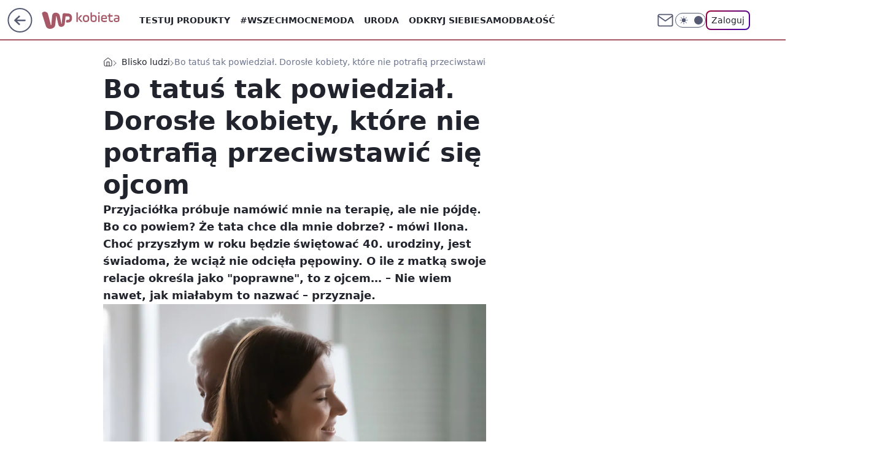

--- FILE ---
content_type: application/javascript
request_url: https://rek.www.wp.pl/gaf.js?rv=2&sn=kobieta&pvid=b15b03bade7ee93e7b98&rekids=234437&tVersion=B&phtml=kobieta.wp.pl%2Fbo-tatus-tak-powiedzial-dorosle-kobiety-ktore-nie-potrafia-przeciwstawic-sie-ojcom-6716005182102368a&abtest=adtech%7CPRGM-1047%7CA%3Badtech%7CPU-335%7CA%3Badtech%7CPRG-3468%7CA%3Badtech%7CPRGM-1036%7CD%3Badtech%7CFP-76%7CA%3Badtech%7CPRGM-1356%7CA%3Badtech%7CPRGM-1419%7CB%3Badtech%7CPRGM-1589%7CA%3Badtech%7CPRGM-1576%7CA%3Badtech%7CPRGM-1443%7CA%3Badtech%7CPRGM-1465%7CB%3Badtech%7CPRGM-1587%7CB%3Badtech%7CPRGM-1615%7CA%3Badtech%7CPRGM-1215%7CC&PWA_adbd=0&darkmode=0&highLayout=0&layout=wide&navType=navigate&cdl=0&ctype=article&ciab=IAB14%2CIAB-v3-307%2CIAB-v3-192%2CIAB7-39%2CIAB6&cid=6716005182102368&csystem=ncr&cdate=2021-12-16&ccategory=blisko_ludzi&REKtagi=relacje_z_rodzicami%3Bcoreczka_tatusia%3Bproblemy_wychowawcze&vw=1280&vh=720&p1=0&spin=m85jzp64&bcv=2
body_size: 6010
content:
m85jzp64({"spin":"m85jzp64","bunch":234437,"context":{"dsa":false,"minor":false,"bidRequestId":"d5780d11-cc0e-4207-b2c7-919f4f4a0a5c","maConfig":{"timestamp":"2026-01-22T08:31:40.447Z"},"dfpConfig":{"timestamp":"2026-01-22T09:12:27.502Z"},"sda":[],"targeting":{"client":{},"server":{},"query":{"PWA_adbd":"0","REKtagi":"relacje_z_rodzicami;coreczka_tatusia;problemy_wychowawcze","abtest":"adtech|PRGM-1047|A;adtech|PU-335|A;adtech|PRG-3468|A;adtech|PRGM-1036|D;adtech|FP-76|A;adtech|PRGM-1356|A;adtech|PRGM-1419|B;adtech|PRGM-1589|A;adtech|PRGM-1576|A;adtech|PRGM-1443|A;adtech|PRGM-1465|B;adtech|PRGM-1587|B;adtech|PRGM-1615|A;adtech|PRGM-1215|C","bcv":"2","ccategory":"blisko_ludzi","cdate":"2021-12-16","cdl":"0","ciab":"IAB14,IAB-v3-307,IAB-v3-192,IAB7-39,IAB6","cid":"6716005182102368","csystem":"ncr","ctype":"article","darkmode":"0","highLayout":"0","layout":"wide","navType":"navigate","p1":"0","phtml":"kobieta.wp.pl/bo-tatus-tak-powiedzial-dorosle-kobiety-ktore-nie-potrafia-przeciwstawic-sie-ojcom-6716005182102368a","pvid":"b15b03bade7ee93e7b98","rekids":"234437","rv":"2","sn":"kobieta","spin":"m85jzp64","tVersion":"B","vh":"720","vw":"1280"}},"directOnly":0,"geo":{"country":"840","region":"","city":""},"statid":"","mlId":"","rshsd":"13","isRobot":false,"curr":{"EUR":4.2271,"USD":3.6118,"CHF":4.5553,"GBP":4.8434},"rv":"2","status":{"advf":2,"ma":2,"ma_ads-bidder":2,"ma_cpv-bidder":2,"ma_high-cpm-bidder":2}},"slots":{"10":{"delivered":"","campaign":null,"dfpConfig":null},"11":{"delivered":"1","campaign":null,"dfpConfig":{"placement":"/89844762/Desktop_Kobieta.wp.pl_x11_art","roshash":"BFIL","ceil":100,"sizes":[[336,280],[640,280],[300,250]],"namedSizes":["fluid"],"div":"div-gpt-ad-x11-art","targeting":{"DFPHASH":"AEHK","emptygaf":"0"},"gfp":"BFIL"}},"12":{"delivered":"1","campaign":null,"dfpConfig":{"placement":"/89844762/Desktop_Kobieta.wp.pl_x12_art","roshash":"BFIL","ceil":100,"sizes":[[336,280],[640,280],[300,250]],"namedSizes":["fluid"],"div":"div-gpt-ad-x12-art","targeting":{"DFPHASH":"AEHK","emptygaf":"0"},"gfp":"BFIL"}},"13":{"delivered":"1","campaign":null,"dfpConfig":{"placement":"/89844762/Desktop_Kobieta.wp.pl_x13_art","roshash":"BFIL","ceil":100,"sizes":[[336,280],[640,280],[300,250]],"namedSizes":["fluid"],"div":"div-gpt-ad-x13-art","targeting":{"DFPHASH":"AEHK","emptygaf":"0"},"gfp":"BFIL"}},"14":{"delivered":"1","campaign":null,"dfpConfig":{"placement":"/89844762/Desktop_Kobieta.wp.pl_x14_art","roshash":"BFIL","ceil":100,"sizes":[[336,280],[640,280],[300,250]],"namedSizes":["fluid"],"div":"div-gpt-ad-x14-art","targeting":{"DFPHASH":"AEHK","emptygaf":"0"},"gfp":"BFIL"}},"15":{"delivered":"1","campaign":null,"dfpConfig":{"placement":"/89844762/Desktop_Kobieta.wp.pl_x15_art","roshash":"BFIL","ceil":100,"sizes":[[728,90],[970,300],[950,90],[980,120],[980,90],[970,150],[970,90],[970,250],[930,180],[950,200],[750,100],[970,66],[750,200],[960,90],[970,100],[750,300],[970,200],[950,300]],"namedSizes":["fluid"],"div":"div-gpt-ad-x15-art","targeting":{"DFPHASH":"AEHK","emptygaf":"0"},"gfp":"BFIL"}},"16":{"lazy":1,"delivered":"1","campaign":{"id":"188968","capping":"PWAck=27120779\u0026PWAclt=1080","competitiveCategories":["DUKAT_Screening"],"adm":{"bunch":"234437","creations":[{"height":300,"pixels":["//ad.doubleclick.net/ddm/trackimp/N1731505.110317WP.PL/B35082801.438699180;dc_trk_aid=631644531;dc_trk_cid=248376826;ord=1769086529;dc_lat=;dc_rdid=;tag_for_child_directed_treatment=;tfua=;gdpr=${GDPR};gdpr_consent=${GDPR_CONSENT_755};ltd=${LIMITED_ADS};dc_tdv=1?"],"showLabel":true,"src":"https://mamc.wpcdn.pl/188790/1768835046306/970x300_3/970x300_3/index.html","trackers":{"click":[""],"cview":["//ma.wp.pl/ma.gif?clid=de722beda2adf178cb2a229b728519d3\u0026SN=kobieta\u0026pvid=b15b03bade7ee93e7b98\u0026action=cvimp\u0026pg=kobieta.wp.pl\u0026par=device%3DPERSONAL_COMPUTER%26domain%3Dkobieta.wp.pl%26slotSizeWxH%3D970x300%26targetDomain%3Dpepco.pl%26seatFee%3DvBZRmaX8JS7oU7I6APYfC9uc9Ybga45SME6lVIVM8_U%26client_id%3D50141%26emission%3D3045193%26order%3D266180%26source%3DTG%26iabPageCategories%3D%26is_robot%3D0%26geo%3D840%253B%253B%26hBidPrice%3DCLPYajsBIRcg%26bidderID%3D11%26platform%3D8%26publisherID%3D308%26org_id%3D25%26pricingModel%3DItZsKOcmkxg-3BGMIOW8dHiVLe-bwb_yieC2dsY-GVs%26ttl%3D1769172929%26bidTimestamp%3D1769086529%26hBudgetRate%3DBEHMWZd%26isDev%3Dfalse%26conversionValue%3D0%26inver%3D2%26workfID%3D188968%26contentID%3D6716005182102368%26medium%3Ddisplay%26bidReqID%3Dd5780d11-cc0e-4207-b2c7-919f4f4a0a5c%26rekid%3D234437%26ip%3DXpqBUHWEaBSv0lRgPMV4wIoYQXE6NWPrOI-Pc1dD6HY%26test%3D0%26tpID%3D1405860%26editedTimestamp%3D1769002896%26utility%3DvoFXsfcyCjxalgComcQxSPp9ykwFZiJkeHjnLyiLWketfNEsGcTROlotHHqkTEl9%26userID%3D__UNKNOWN_TELL_US__%26slotID%3D016%26cur%3DPLN%26iabSiteCategories%3D%26partnerID%3D%26ssp%3Dwp.pl%26creationID%3D1477153%26seatID%3Dde722beda2adf178cb2a229b728519d3%26billing%3Dcpv%26pvid%3Db15b03bade7ee93e7b98%26is_adblock%3D0%26sn%3Dkobieta"],"impression":["//ma.wp.pl/ma.gif?clid=de722beda2adf178cb2a229b728519d3\u0026SN=kobieta\u0026pvid=b15b03bade7ee93e7b98\u0026action=delivery\u0026pg=kobieta.wp.pl\u0026par=hBudgetRate%3DBEHMWZd%26isDev%3Dfalse%26conversionValue%3D0%26inver%3D2%26workfID%3D188968%26contentID%3D6716005182102368%26medium%3Ddisplay%26bidReqID%3Dd5780d11-cc0e-4207-b2c7-919f4f4a0a5c%26rekid%3D234437%26ip%3DXpqBUHWEaBSv0lRgPMV4wIoYQXE6NWPrOI-Pc1dD6HY%26test%3D0%26tpID%3D1405860%26editedTimestamp%3D1769002896%26utility%3DvoFXsfcyCjxalgComcQxSPp9ykwFZiJkeHjnLyiLWketfNEsGcTROlotHHqkTEl9%26userID%3D__UNKNOWN_TELL_US__%26slotID%3D016%26cur%3DPLN%26iabSiteCategories%3D%26partnerID%3D%26ssp%3Dwp.pl%26creationID%3D1477153%26seatID%3Dde722beda2adf178cb2a229b728519d3%26billing%3Dcpv%26pvid%3Db15b03bade7ee93e7b98%26is_adblock%3D0%26sn%3Dkobieta%26device%3DPERSONAL_COMPUTER%26domain%3Dkobieta.wp.pl%26slotSizeWxH%3D970x300%26targetDomain%3Dpepco.pl%26seatFee%3DvBZRmaX8JS7oU7I6APYfC9uc9Ybga45SME6lVIVM8_U%26client_id%3D50141%26emission%3D3045193%26order%3D266180%26source%3DTG%26iabPageCategories%3D%26is_robot%3D0%26geo%3D840%253B%253B%26hBidPrice%3DCLPYajsBIRcg%26bidderID%3D11%26platform%3D8%26publisherID%3D308%26org_id%3D25%26pricingModel%3DItZsKOcmkxg-3BGMIOW8dHiVLe-bwb_yieC2dsY-GVs%26ttl%3D1769172929%26bidTimestamp%3D1769086529"],"view":["//ma.wp.pl/ma.gif?clid=de722beda2adf178cb2a229b728519d3\u0026SN=kobieta\u0026pvid=b15b03bade7ee93e7b98\u0026action=view\u0026pg=kobieta.wp.pl\u0026par=device%3DPERSONAL_COMPUTER%26domain%3Dkobieta.wp.pl%26slotSizeWxH%3D970x300%26targetDomain%3Dpepco.pl%26seatFee%3DvBZRmaX8JS7oU7I6APYfC9uc9Ybga45SME6lVIVM8_U%26client_id%3D50141%26emission%3D3045193%26order%3D266180%26source%3DTG%26iabPageCategories%3D%26is_robot%3D0%26geo%3D840%253B%253B%26hBidPrice%3DCLPYajsBIRcg%26bidderID%3D11%26platform%3D8%26publisherID%3D308%26org_id%3D25%26pricingModel%3DItZsKOcmkxg-3BGMIOW8dHiVLe-bwb_yieC2dsY-GVs%26ttl%3D1769172929%26bidTimestamp%3D1769086529%26hBudgetRate%3DBEHMWZd%26isDev%3Dfalse%26conversionValue%3D0%26inver%3D2%26workfID%3D188968%26contentID%3D6716005182102368%26medium%3Ddisplay%26bidReqID%3Dd5780d11-cc0e-4207-b2c7-919f4f4a0a5c%26rekid%3D234437%26ip%3DXpqBUHWEaBSv0lRgPMV4wIoYQXE6NWPrOI-Pc1dD6HY%26test%3D0%26tpID%3D1405860%26editedTimestamp%3D1769002896%26utility%3DvoFXsfcyCjxalgComcQxSPp9ykwFZiJkeHjnLyiLWketfNEsGcTROlotHHqkTEl9%26userID%3D__UNKNOWN_TELL_US__%26slotID%3D016%26cur%3DPLN%26iabSiteCategories%3D%26partnerID%3D%26ssp%3Dwp.pl%26creationID%3D1477153%26seatID%3Dde722beda2adf178cb2a229b728519d3%26billing%3Dcpv%26pvid%3Db15b03bade7ee93e7b98%26is_adblock%3D0%26sn%3Dkobieta"]},"transparentPlaceholder":false,"type":"iframe","url":"https://ad.doubleclick.net/ddm/trackclk/N1731505.110317WP.PL/B35082801.438699180;dc_trk_aid=631644531;dc_trk_cid=248376826;dc_lat=;dc_rdid=;tag_for_child_directed_treatment=;tfua=;gdpr=${GDPR};gdpr_consent=${GDPR_CONSENT_755};ltd=${LIMITED_ADS};dc_tdv=1","width":970}],"redir":"https://ma.wp.pl/redirma?SN=kobieta\u0026pvid=b15b03bade7ee93e7b98\u0026par=emission%3D3045193%26iabPageCategories%3D%26publisherID%3D308%26rekid%3D234437%26userID%3D__UNKNOWN_TELL_US__%26device%3DPERSONAL_COMPUTER%26bidderID%3D11%26ttl%3D1769172929%26workfID%3D188968%26partnerID%3D%26is_adblock%3D0%26platform%3D8%26medium%3Ddisplay%26ip%3DXpqBUHWEaBSv0lRgPMV4wIoYQXE6NWPrOI-Pc1dD6HY%26test%3D0%26cur%3DPLN%26creationID%3D1477153%26contentID%3D6716005182102368%26domain%3Dkobieta.wp.pl%26source%3DTG%26is_robot%3D0%26geo%3D840%253B%253B%26ssp%3Dwp.pl%26seatID%3Dde722beda2adf178cb2a229b728519d3%26billing%3Dcpv%26sn%3Dkobieta%26order%3D266180%26isDev%3Dfalse%26inver%3D2%26tpID%3D1405860%26slotID%3D016%26hBidPrice%3DCLPYajsBIRcg%26conversionValue%3D0%26iabSiteCategories%3D%26bidReqID%3Dd5780d11-cc0e-4207-b2c7-919f4f4a0a5c%26utility%3DvoFXsfcyCjxalgComcQxSPp9ykwFZiJkeHjnLyiLWketfNEsGcTROlotHHqkTEl9%26bidTimestamp%3D1769086529%26hBudgetRate%3DBEHMWZd%26targetDomain%3Dpepco.pl%26client_id%3D50141%26org_id%3D25%26pricingModel%3DItZsKOcmkxg-3BGMIOW8dHiVLe-bwb_yieC2dsY-GVs%26editedTimestamp%3D1769002896%26pvid%3Db15b03bade7ee93e7b98%26slotSizeWxH%3D970x300%26seatFee%3DvBZRmaX8JS7oU7I6APYfC9uc9Ybga45SME6lVIVM8_U\u0026url=","slot":"16"},"creative":{"Id":"1477153","provider":"ma_cpv-bidder","roshash":"CLPY","height":300,"width":970,"touchpointId":"1405860","source":{"bidder":"cpv-bidder"}},"sellingModel":{"model":"CPV_INT"}},"dfpConfig":{"placement":"/89844762/Desktop_Kobieta.wp.pl_x16","roshash":"CLQT","ceil":100,"sizes":[[728,90],[970,300],[950,90],[980,120],[980,90],[970,150],[970,90],[970,250],[930,180],[950,200],[750,100],[970,66],[750,200],[960,90],[970,100],[750,300],[970,200],[950,300]],"namedSizes":["fluid"],"div":"div-gpt-ad-x16","targeting":{"DFPHASH":"BKPS","emptygaf":"0"},"gfp":"BFIL"}},"17":{"delivered":"1","campaign":null,"dfpConfig":{"placement":"/89844762/Desktop_Kobieta.wp.pl_x17","roshash":"BFIL","ceil":100,"sizes":[[728,90],[970,300],[950,90],[980,120],[980,90],[970,150],[970,90],[970,250],[930,180],[950,200],[750,100],[970,66],[750,200],[960,90],[970,100],[750,300],[970,200],[950,300]],"namedSizes":["fluid"],"div":"div-gpt-ad-x17","targeting":{"DFPHASH":"AEHK","emptygaf":"0"},"gfp":"BFIL"}},"18":{"delivered":"1","campaign":null,"dfpConfig":{"placement":"/89844762/Desktop_Kobieta.wp.pl_x18","roshash":"BFIL","ceil":100,"sizes":[[728,90],[970,300],[950,90],[980,120],[980,90],[970,150],[970,90],[970,250],[930,180],[950,200],[750,100],[970,66],[750,200],[960,90],[970,100],[750,300],[970,200],[950,300]],"namedSizes":["fluid"],"div":"div-gpt-ad-x18","targeting":{"DFPHASH":"AEHK","emptygaf":"0"},"gfp":"BFIL"}},"19":{"delivered":"1","campaign":null,"dfpConfig":{"placement":"/89844762/Desktop_Kobieta.wp.pl_x19","roshash":"BFIL","ceil":100,"sizes":[[728,90],[970,300],[950,90],[980,120],[980,90],[970,150],[970,90],[970,250],[930,180],[950,200],[750,100],[970,66],[750,200],[960,90],[970,100],[750,300],[970,200],[950,300]],"namedSizes":["fluid"],"div":"div-gpt-ad-x19","targeting":{"DFPHASH":"AEHK","emptygaf":"0"},"gfp":"BFIL"}},"2":{"delivered":"1","campaign":null,"dfpConfig":{"placement":"/89844762/Desktop_Kobieta.wp.pl_x02","roshash":"CKNQ","ceil":100,"sizes":[[970,300],[970,600],[750,300],[950,300],[980,600],[1920,870],[1200,600],[750,400],[960,640]],"namedSizes":["fluid"],"div":"div-gpt-ad-x02","targeting":{"DFPHASH":"BJMP","emptygaf":"0"},"gfp":"CKNQ"}},"24":{"delivered":"","campaign":null,"dfpConfig":null},"25":{"delivered":"1","campaign":null,"dfpConfig":{"placement":"/89844762/Desktop_Kobieta.wp.pl_x25_art","roshash":"BFIL","ceil":100,"sizes":[[336,280],[300,250]],"namedSizes":["fluid"],"div":"div-gpt-ad-x25-art","targeting":{"DFPHASH":"AEHK","emptygaf":"0"},"gfp":"BFIL"}},"27":{"delivered":"1","campaign":null,"dfpConfig":{"placement":"/89844762/Desktop_Kobieta.wp.pl_x27_art","roshash":"BFIL","ceil":100,"sizes":[[160,600]],"namedSizes":["fluid"],"div":"div-gpt-ad-x27-art","targeting":{"DFPHASH":"AEHK","emptygaf":"0"},"gfp":"BFIL"}},"28":{"delivered":"","campaign":null,"dfpConfig":null},"29":{"delivered":"","campaign":null,"dfpConfig":null},"3":{"delivered":"1","campaign":{"id":"188479","capping":"PWAck=27120655\u0026PWAclt=24","adm":{"bunch":"234437","creations":[{"height":600,"mod":"stiltedBanner","pixels":["//ad.doubleclick.net/ddm/trackimp/N2270986.2133700WP/B34830202.438036785;dc_trk_aid=631260936;dc_trk_cid=247614131;ord=1769086529;dc_lat=;dc_rdid=;tag_for_child_directed_treatment=;tfua=;gdpr=${GDPR};gdpr_consent=${GDPR_CONSENT_755};ltd=${LIMITED_ADS};dc_tdv=1?"],"showLabel":true,"src":"https://mamc.wpcdn.pl/188479/1768393481942/banner_940x600_(1).jpg","trackers":{"click":[""],"cview":["//ma.wp.pl/ma.gif?clid=dca45526c17aa056cf0f889dbba57020\u0026SN=kobieta\u0026pvid=b15b03bade7ee93e7b98\u0026action=cvimp\u0026pg=kobieta.wp.pl\u0026par=cur%3DPLN%26seatID%3Ddca45526c17aa056cf0f889dbba57020%26billing%3Dcpv%26order%3D264881%26bidTimestamp%3D1769086529%26utility%3DwjS1oWiSFwbcXmgefwdfqlCNg1E5VBv2guAbQirQqR7m5cItyII8_6pFjEdJ-foq%26ssp%3Dwp.pl%26targetDomain%3Dzabka.pl%26ttl%3D1769172929%26contentID%3D6716005182102368%26bidReqID%3Dd5780d11-cc0e-4207-b2c7-919f4f4a0a5c%26publisherID%3D308%26ip%3D2KCJZmInE9DcHZ3rGPnAAG5DFWJAh3yxEgPPpb7e8J0%26source%3DTG%26iabPageCategories%3D%26is_robot%3D0%26hBudgetRate%3DBEHKNQT%26medium%3Ddisplay%26platform%3D8%26client_id%3D52956%26org_id%3D25%26sn%3Dkobieta%26hBidPrice%3DBEHKNQT%26userID%3D__UNKNOWN_TELL_US__%26slotSizeWxH%3D940x600%26emission%3D3039633%26pvid%3Db15b03bade7ee93e7b98%26partnerID%3D%26conversionValue%3D0%26domain%3Dkobieta.wp.pl%26test%3D0%26workfID%3D188479%26is_adblock%3D0%26isDev%3Dfalse%26rekid%3D234437%26slotID%3D003%26seatFee%3DL5vY8TeYmy1gw6KW7li4XfC82z29yrW-wI-sPWRuoqI%26tpID%3D1403608%26editedTimestamp%3D1768393602%26pricingModel%3DwSYPa4n_ilDML7PqwbjgKAXC1yGDILMA1TdL4WM80qI%26iabSiteCategories%3D%26device%3DPERSONAL_COMPUTER%26creationID%3D1471474%26geo%3D840%253B%253B%26bidderID%3D11%26inver%3D2"],"impression":["//ma.wp.pl/ma.gif?clid=dca45526c17aa056cf0f889dbba57020\u0026SN=kobieta\u0026pvid=b15b03bade7ee93e7b98\u0026action=delivery\u0026pg=kobieta.wp.pl\u0026seqTtl=1770767999\u0026par=userID%3D__UNKNOWN_TELL_US__%26slotSizeWxH%3D940x600%26emission%3D3039633%26pvid%3Db15b03bade7ee93e7b98%26partnerID%3D%26conversionValue%3D0%26domain%3Dkobieta.wp.pl%26test%3D0%26workfID%3D188479%26is_adblock%3D0%26isDev%3Dfalse%26rekid%3D234437%26slotID%3D003%26seatFee%3DL5vY8TeYmy1gw6KW7li4XfC82z29yrW-wI-sPWRuoqI%26tpID%3D1403608%26editedTimestamp%3D1768393602%26pricingModel%3DwSYPa4n_ilDML7PqwbjgKAXC1yGDILMA1TdL4WM80qI%26iabSiteCategories%3D%26device%3DPERSONAL_COMPUTER%26creationID%3D1471474%26geo%3D840%253B%253B%26bidderID%3D11%26inver%3D2%26cur%3DPLN%26seatID%3Ddca45526c17aa056cf0f889dbba57020%26billing%3Dcpv%26order%3D264881%26bidTimestamp%3D1769086529%26utility%3DwjS1oWiSFwbcXmgefwdfqlCNg1E5VBv2guAbQirQqR7m5cItyII8_6pFjEdJ-foq%26ssp%3Dwp.pl%26targetDomain%3Dzabka.pl%26ttl%3D1769172929%26contentID%3D6716005182102368%26bidReqID%3Dd5780d11-cc0e-4207-b2c7-919f4f4a0a5c%26publisherID%3D308%26ip%3D2KCJZmInE9DcHZ3rGPnAAG5DFWJAh3yxEgPPpb7e8J0%26source%3DTG%26iabPageCategories%3D%26is_robot%3D0%26hBudgetRate%3DBEHKNQT%26medium%3Ddisplay%26platform%3D8%26client_id%3D52956%26org_id%3D25%26sn%3Dkobieta%26hBidPrice%3DBEHKNQT"],"view":["//ma.wp.pl/ma.gif?clid=dca45526c17aa056cf0f889dbba57020\u0026SN=kobieta\u0026pvid=b15b03bade7ee93e7b98\u0026action=view\u0026pg=kobieta.wp.pl\u0026par=bidderID%3D11%26inver%3D2%26cur%3DPLN%26seatID%3Ddca45526c17aa056cf0f889dbba57020%26billing%3Dcpv%26order%3D264881%26bidTimestamp%3D1769086529%26utility%3DwjS1oWiSFwbcXmgefwdfqlCNg1E5VBv2guAbQirQqR7m5cItyII8_6pFjEdJ-foq%26ssp%3Dwp.pl%26targetDomain%3Dzabka.pl%26ttl%3D1769172929%26contentID%3D6716005182102368%26bidReqID%3Dd5780d11-cc0e-4207-b2c7-919f4f4a0a5c%26publisherID%3D308%26ip%3D2KCJZmInE9DcHZ3rGPnAAG5DFWJAh3yxEgPPpb7e8J0%26source%3DTG%26iabPageCategories%3D%26is_robot%3D0%26hBudgetRate%3DBEHKNQT%26medium%3Ddisplay%26platform%3D8%26client_id%3D52956%26org_id%3D25%26sn%3Dkobieta%26hBidPrice%3DBEHKNQT%26userID%3D__UNKNOWN_TELL_US__%26slotSizeWxH%3D940x600%26emission%3D3039633%26pvid%3Db15b03bade7ee93e7b98%26partnerID%3D%26conversionValue%3D0%26domain%3Dkobieta.wp.pl%26test%3D0%26workfID%3D188479%26is_adblock%3D0%26isDev%3Dfalse%26rekid%3D234437%26slotID%3D003%26seatFee%3DL5vY8TeYmy1gw6KW7li4XfC82z29yrW-wI-sPWRuoqI%26tpID%3D1403608%26editedTimestamp%3D1768393602%26pricingModel%3DwSYPa4n_ilDML7PqwbjgKAXC1yGDILMA1TdL4WM80qI%26iabSiteCategories%3D%26device%3DPERSONAL_COMPUTER%26creationID%3D1471474%26geo%3D840%253B%253B"]},"transparentPlaceholder":false,"type":"image","url":"https://ad.doubleclick.net/ddm/trackclk/N2270986.2133700WP/B34830202.438036785;dc_trk_aid=631260936;dc_trk_cid=247614131;dc_lat=;dc_rdid=;tag_for_child_directed_treatment=;tfua=;gdpr=${GDPR};gdpr_consent=${GDPR_CONSENT_755};ltd=${LIMITED_ADS};dc_tdv=1","width":940},{"height":600,"mod":"stiltedBanner","pixels":["//ad.doubleclick.net/ddm/trackimp/N2270986.2133700WP/B34830202.438036785;dc_trk_aid=631419229;dc_trk_cid=247614131;ord=1769086529;dc_lat=;dc_rdid=;tag_for_child_directed_treatment=;tfua=;gdpr=${GDPR};gdpr_consent=${GDPR_CONSENT_755};ltd=${LIMITED_ADS};dc_tdv=1?"],"showLabel":true,"src":"https://mamc.wpcdn.pl/188479/1768393524074/banner_1260x600_(1).jpg","trackers":{"click":[""],"cview":["//ma.wp.pl/ma.gif?clid=dca45526c17aa056cf0f889dbba57020\u0026SN=kobieta\u0026pvid=b15b03bade7ee93e7b98\u0026action=cvimp\u0026pg=kobieta.wp.pl\u0026par=cur%3DPLN%26seatID%3Ddca45526c17aa056cf0f889dbba57020%26billing%3Dcpv%26order%3D264881%26bidTimestamp%3D1769086529%26utility%3DwjS1oWiSFwbcXmgefwdfqlCNg1E5VBv2guAbQirQqR7m5cItyII8_6pFjEdJ-foq%26ssp%3Dwp.pl%26targetDomain%3Dzabka.pl%26ttl%3D1769172929%26contentID%3D6716005182102368%26bidReqID%3Dd5780d11-cc0e-4207-b2c7-919f4f4a0a5c%26publisherID%3D308%26ip%3D2KCJZmInE9DcHZ3rGPnAAG5DFWJAh3yxEgPPpb7e8J0%26source%3DTG%26iabPageCategories%3D%26is_robot%3D0%26hBudgetRate%3DBEHKNQT%26medium%3Ddisplay%26platform%3D8%26client_id%3D52956%26org_id%3D25%26sn%3Dkobieta%26hBidPrice%3DBEHKNQT%26userID%3D__UNKNOWN_TELL_US__%26slotSizeWxH%3D940x600%26emission%3D3039633%26pvid%3Db15b03bade7ee93e7b98%26partnerID%3D%26conversionValue%3D0%26domain%3Dkobieta.wp.pl%26test%3D0%26workfID%3D188479%26is_adblock%3D0%26isDev%3Dfalse%26rekid%3D234437%26slotID%3D003%26seatFee%3DL5vY8TeYmy1gw6KW7li4XfC82z29yrW-wI-sPWRuoqI%26tpID%3D1403608%26editedTimestamp%3D1768393602%26pricingModel%3DwSYPa4n_ilDML7PqwbjgKAXC1yGDILMA1TdL4WM80qI%26iabSiteCategories%3D%26device%3DPERSONAL_COMPUTER%26creationID%3D1471474%26geo%3D840%253B%253B%26bidderID%3D11%26inver%3D2"],"impression":["//ma.wp.pl/ma.gif?clid=dca45526c17aa056cf0f889dbba57020\u0026SN=kobieta\u0026pvid=b15b03bade7ee93e7b98\u0026action=delivery\u0026pg=kobieta.wp.pl\u0026seqTtl=1770767999\u0026par=userID%3D__UNKNOWN_TELL_US__%26slotSizeWxH%3D940x600%26emission%3D3039633%26pvid%3Db15b03bade7ee93e7b98%26partnerID%3D%26conversionValue%3D0%26domain%3Dkobieta.wp.pl%26test%3D0%26workfID%3D188479%26is_adblock%3D0%26isDev%3Dfalse%26rekid%3D234437%26slotID%3D003%26seatFee%3DL5vY8TeYmy1gw6KW7li4XfC82z29yrW-wI-sPWRuoqI%26tpID%3D1403608%26editedTimestamp%3D1768393602%26pricingModel%3DwSYPa4n_ilDML7PqwbjgKAXC1yGDILMA1TdL4WM80qI%26iabSiteCategories%3D%26device%3DPERSONAL_COMPUTER%26creationID%3D1471474%26geo%3D840%253B%253B%26bidderID%3D11%26inver%3D2%26cur%3DPLN%26seatID%3Ddca45526c17aa056cf0f889dbba57020%26billing%3Dcpv%26order%3D264881%26bidTimestamp%3D1769086529%26utility%3DwjS1oWiSFwbcXmgefwdfqlCNg1E5VBv2guAbQirQqR7m5cItyII8_6pFjEdJ-foq%26ssp%3Dwp.pl%26targetDomain%3Dzabka.pl%26ttl%3D1769172929%26contentID%3D6716005182102368%26bidReqID%3Dd5780d11-cc0e-4207-b2c7-919f4f4a0a5c%26publisherID%3D308%26ip%3D2KCJZmInE9DcHZ3rGPnAAG5DFWJAh3yxEgPPpb7e8J0%26source%3DTG%26iabPageCategories%3D%26is_robot%3D0%26hBudgetRate%3DBEHKNQT%26medium%3Ddisplay%26platform%3D8%26client_id%3D52956%26org_id%3D25%26sn%3Dkobieta%26hBidPrice%3DBEHKNQT"],"view":["//ma.wp.pl/ma.gif?clid=dca45526c17aa056cf0f889dbba57020\u0026SN=kobieta\u0026pvid=b15b03bade7ee93e7b98\u0026action=view\u0026pg=kobieta.wp.pl\u0026par=bidderID%3D11%26inver%3D2%26cur%3DPLN%26seatID%3Ddca45526c17aa056cf0f889dbba57020%26billing%3Dcpv%26order%3D264881%26bidTimestamp%3D1769086529%26utility%3DwjS1oWiSFwbcXmgefwdfqlCNg1E5VBv2guAbQirQqR7m5cItyII8_6pFjEdJ-foq%26ssp%3Dwp.pl%26targetDomain%3Dzabka.pl%26ttl%3D1769172929%26contentID%3D6716005182102368%26bidReqID%3Dd5780d11-cc0e-4207-b2c7-919f4f4a0a5c%26publisherID%3D308%26ip%3D2KCJZmInE9DcHZ3rGPnAAG5DFWJAh3yxEgPPpb7e8J0%26source%3DTG%26iabPageCategories%3D%26is_robot%3D0%26hBudgetRate%3DBEHKNQT%26medium%3Ddisplay%26platform%3D8%26client_id%3D52956%26org_id%3D25%26sn%3Dkobieta%26hBidPrice%3DBEHKNQT%26userID%3D__UNKNOWN_TELL_US__%26slotSizeWxH%3D940x600%26emission%3D3039633%26pvid%3Db15b03bade7ee93e7b98%26partnerID%3D%26conversionValue%3D0%26domain%3Dkobieta.wp.pl%26test%3D0%26workfID%3D188479%26is_adblock%3D0%26isDev%3Dfalse%26rekid%3D234437%26slotID%3D003%26seatFee%3DL5vY8TeYmy1gw6KW7li4XfC82z29yrW-wI-sPWRuoqI%26tpID%3D1403608%26editedTimestamp%3D1768393602%26pricingModel%3DwSYPa4n_ilDML7PqwbjgKAXC1yGDILMA1TdL4WM80qI%26iabSiteCategories%3D%26device%3DPERSONAL_COMPUTER%26creationID%3D1471474%26geo%3D840%253B%253B"]},"transparentPlaceholder":false,"type":"image","url":"https://ad.doubleclick.net/ddm/trackclk/N2270986.2133700WP/B34830202.438036785;dc_trk_aid=631419229;dc_trk_cid=247614131;dc_lat=;dc_rdid=;tag_for_child_directed_treatment=;tfua=;gdpr=${GDPR};gdpr_consent=${GDPR_CONSENT_755};ltd=${LIMITED_ADS};dc_tdv=1","width":1260}],"redir":"https://ma.wp.pl/redirma?SN=kobieta\u0026pvid=b15b03bade7ee93e7b98\u0026par=userID%3D__UNKNOWN_TELL_US__%26isDev%3Dfalse%26device%3DPERSONAL_COMPUTER%26cur%3DPLN%26billing%3Dcpv%26utility%3DwjS1oWiSFwbcXmgefwdfqlCNg1E5VBv2guAbQirQqR7m5cItyII8_6pFjEdJ-foq%26iabPageCategories%3D%26slotSizeWxH%3D940x600%26emission%3D3039633%26slotID%3D003%26editedTimestamp%3D1768393602%26ttl%3D1769172929%26is_robot%3D0%26platform%3D8%26hBidPrice%3DBEHKNQT%26pvid%3Db15b03bade7ee93e7b98%26pricingModel%3DwSYPa4n_ilDML7PqwbjgKAXC1yGDILMA1TdL4WM80qI%26inver%3D2%26contentID%3D6716005182102368%26bidReqID%3Dd5780d11-cc0e-4207-b2c7-919f4f4a0a5c%26ip%3D2KCJZmInE9DcHZ3rGPnAAG5DFWJAh3yxEgPPpb7e8J0%26workfID%3D188479%26is_adblock%3D0%26seatFee%3DL5vY8TeYmy1gw6KW7li4XfC82z29yrW-wI-sPWRuoqI%26creationID%3D1471474%26order%3D264881%26medium%3Ddisplay%26sn%3Dkobieta%26partnerID%3D%26conversionValue%3D0%26test%3D0%26geo%3D840%253B%253B%26client_id%3D52956%26tpID%3D1403608%26iabSiteCategories%3D%26targetDomain%3Dzabka.pl%26org_id%3D25%26domain%3Dkobieta.wp.pl%26rekid%3D234437%26seatID%3Ddca45526c17aa056cf0f889dbba57020%26publisherID%3D308%26source%3DTG%26hBudgetRate%3DBEHKNQT%26bidderID%3D11%26bidTimestamp%3D1769086529%26ssp%3Dwp.pl\u0026url=","slot":"3"},"creative":{"Id":"1471474","provider":"ma_cpv-bidder","roshash":"BEHK","height":600,"width":940,"touchpointId":"1403608","source":{"bidder":"cpv-bidder"}},"sellingModel":{"directOnly":1,"model":"CPM_INT"}},"dfpConfig":null},"32":{"delivered":"1","campaign":null,"dfpConfig":{"placement":"/89844762/Desktop_Kobieta.wp.pl_x32_art","roshash":"BFIL","ceil":100,"sizes":[[336,280],[640,280],[300,250]],"namedSizes":["fluid"],"div":"div-gpt-ad-x32-art","targeting":{"DFPHASH":"AEHK","emptygaf":"0"},"gfp":"BFIL"}},"33":{"delivered":"1","campaign":null,"dfpConfig":{"placement":"/89844762/Desktop_Kobieta.wp.pl_x33_art","roshash":"BFIL","ceil":100,"sizes":[[336,280],[640,280],[300,250]],"namedSizes":["fluid"],"div":"div-gpt-ad-x33-art","targeting":{"DFPHASH":"AEHK","emptygaf":"0"},"gfp":"BFIL"}},"34":{"delivered":"1","campaign":null,"dfpConfig":{"placement":"/89844762/Desktop_Kobieta.wp.pl_x34","roshash":"BFIL","ceil":100,"sizes":[[300,250]],"namedSizes":["fluid"],"div":"div-gpt-ad-x34","targeting":{"DFPHASH":"AEHK","emptygaf":"0"},"gfp":"BFIL"}},"35":{"delivered":"1","campaign":null,"dfpConfig":{"placement":"/89844762/Desktop_Kobieta.wp.pl_x35_art","roshash":"BFIL","ceil":100,"sizes":[[300,600],[300,250]],"namedSizes":["fluid"],"div":"div-gpt-ad-x35-art","targeting":{"DFPHASH":"AEHK","emptygaf":"0"},"gfp":"BFIL"}},"36":{"delivered":"1","campaign":null,"dfpConfig":{"placement":"/89844762/Desktop_Kobieta.wp.pl_x36_art","roshash":"BFIL","ceil":100,"sizes":[[300,600],[300,250]],"namedSizes":["fluid"],"div":"div-gpt-ad-x36-art","targeting":{"DFPHASH":"AEHK","emptygaf":"0"},"gfp":"BFIL"}},"37":{"delivered":"1","campaign":null,"dfpConfig":{"placement":"/89844762/Desktop_Kobieta.wp.pl_x37_art","roshash":"BFIL","ceil":100,"sizes":[[300,600],[300,250]],"namedSizes":["fluid"],"div":"div-gpt-ad-x37-art","targeting":{"DFPHASH":"AEHK","emptygaf":"0"},"gfp":"BFIL"}},"40":{"delivered":"1","campaign":null,"dfpConfig":{"placement":"/89844762/Desktop_Kobieta.wp.pl_x40","roshash":"BGJM","ceil":100,"sizes":[[300,250]],"namedSizes":["fluid"],"div":"div-gpt-ad-x40","targeting":{"DFPHASH":"AFIL","emptygaf":"0"},"gfp":"BGJM"}},"5":{"delivered":"1","campaign":null,"dfpConfig":{"placement":"/89844762/Desktop_Kobieta.wp.pl_x05_art","roshash":"BFIL","ceil":100,"sizes":[[336,280],[640,280],[300,250]],"namedSizes":["fluid"],"div":"div-gpt-ad-x05-art","targeting":{"DFPHASH":"AEHK","emptygaf":"0"},"gfp":"BFIL"}},"50":{"delivered":"1","campaign":null,"dfpConfig":{"placement":"/89844762/Desktop_Kobieta.wp.pl_x50_art","roshash":"BFIL","ceil":100,"sizes":[[728,90],[970,300],[950,90],[980,120],[980,90],[970,150],[970,90],[970,250],[930,180],[950,200],[750,100],[970,66],[750,200],[960,90],[970,100],[750,300],[970,200],[950,300]],"namedSizes":["fluid"],"div":"div-gpt-ad-x50-art","targeting":{"DFPHASH":"AEHK","emptygaf":"0"},"gfp":"BFIL"}},"52":{"delivered":"1","campaign":null,"dfpConfig":{"placement":"/89844762/Desktop_Kobieta.wp.pl_x52_art","roshash":"BFIL","ceil":100,"sizes":[[300,250]],"namedSizes":["fluid"],"div":"div-gpt-ad-x52-art","targeting":{"DFPHASH":"AEHK","emptygaf":"0"},"gfp":"BFIL"}},"529":{"delivered":"1","campaign":null,"dfpConfig":{"placement":"/89844762/Desktop_Kobieta.wp.pl_x529","roshash":"BFIL","ceil":100,"sizes":[[300,250]],"namedSizes":["fluid"],"div":"div-gpt-ad-x529","targeting":{"DFPHASH":"AEHK","emptygaf":"0"},"gfp":"BFIL"}},"53":{"delivered":"1","campaign":null,"dfpConfig":{"placement":"/89844762/Desktop_Kobieta.wp.pl_x53_art","roshash":"BFIL","ceil":100,"sizes":[[728,90],[970,300],[950,90],[980,120],[980,90],[970,150],[970,600],[970,90],[970,250],[930,180],[950,200],[750,100],[970,66],[750,200],[960,90],[970,100],[750,300],[970,200],[940,600]],"namedSizes":["fluid"],"div":"div-gpt-ad-x53-art","targeting":{"DFPHASH":"AEHK","emptygaf":"0"},"gfp":"BFIL"}},"531":{"delivered":"1","campaign":null,"dfpConfig":{"placement":"/89844762/Desktop_Kobieta.wp.pl_x531","roshash":"BFIL","ceil":100,"sizes":[[300,250]],"namedSizes":["fluid"],"div":"div-gpt-ad-x531","targeting":{"DFPHASH":"AEHK","emptygaf":"0"},"gfp":"BFIL"}},"541":{"delivered":"1","campaign":null,"dfpConfig":{"placement":"/89844762/Desktop_Kobieta.wp.pl_x541_art","roshash":"BFIL","ceil":100,"sizes":[[300,600],[300,250]],"namedSizes":["fluid"],"div":"div-gpt-ad-x541-art","targeting":{"DFPHASH":"AEHK","emptygaf":"0"},"gfp":"BFIL"}},"59":{"delivered":"1","campaign":null,"dfpConfig":{"placement":"/89844762/Desktop_Kobieta.wp.pl_x59_art","roshash":"BFIL","ceil":100,"sizes":[[300,600],[300,250]],"namedSizes":["fluid"],"div":"div-gpt-ad-x59-art","targeting":{"DFPHASH":"AEHK","emptygaf":"0"},"gfp":"BFIL"}},"6":{"delivered":"","campaign":null,"dfpConfig":null},"61":{"delivered":"1","campaign":null,"dfpConfig":{"placement":"/89844762/Desktop_Kobieta.wp.pl_x61_art","roshash":"BFIL","ceil":100,"sizes":[[336,280],[640,280],[300,250]],"namedSizes":["fluid"],"div":"div-gpt-ad-x61-art","targeting":{"DFPHASH":"AEHK","emptygaf":"0"},"gfp":"BFIL"}},"62":{"delivered":"","campaign":null,"dfpConfig":null},"67":{"delivered":"1","campaign":null,"dfpConfig":{"placement":"/89844762/Desktop_Kobieta.wp.pl_x67_art","roshash":"BEKN","ceil":100,"sizes":[[300,50]],"namedSizes":["fluid"],"div":"div-gpt-ad-x67-art","targeting":{"DFPHASH":"ADJM","emptygaf":"0"},"gfp":"BEKN"}},"7":{"delivered":"","campaign":null,"dfpConfig":null},"70":{"delivered":"1","campaign":null,"dfpConfig":{"placement":"/89844762/Desktop_Kobieta.wp.pl_x70_art","roshash":"BFIL","ceil":100,"sizes":[[728,90],[970,300],[950,90],[980,120],[980,90],[970,150],[970,90],[970,250],[930,180],[950,200],[750,100],[970,66],[750,200],[960,90],[970,100],[750,300],[970,200],[950,300]],"namedSizes":["fluid"],"div":"div-gpt-ad-x70-art","targeting":{"DFPHASH":"AEHK","emptygaf":"0"},"gfp":"BFIL"}},"716":{"delivered":"","campaign":null,"dfpConfig":null},"717":{"delivered":"","campaign":null,"dfpConfig":null},"72":{"delivered":"1","campaign":null,"dfpConfig":{"placement":"/89844762/Desktop_Kobieta.wp.pl_x72_art","roshash":"BFIL","ceil":100,"sizes":[[300,250]],"namedSizes":["fluid"],"div":"div-gpt-ad-x72-art","targeting":{"DFPHASH":"AEHK","emptygaf":"0"},"gfp":"BFIL"}},"79":{"delivered":"1","campaign":null,"dfpConfig":{"placement":"/89844762/Desktop_Kobieta.wp.pl_x79_art","roshash":"BFIL","ceil":100,"sizes":[[300,600],[300,250]],"namedSizes":["fluid"],"div":"div-gpt-ad-x79-art","targeting":{"DFPHASH":"AEHK","emptygaf":"0"},"gfp":"BFIL"}},"8":{"delivered":"","campaign":null,"dfpConfig":null},"80":{"delivered":"1","campaign":null,"dfpConfig":{"placement":"/89844762/Desktop_Kobieta.wp.pl_x80_art","roshash":"BEMP","ceil":100,"sizes":[[1,1]],"namedSizes":["fluid"],"div":"div-gpt-ad-x80-art","isNative":1,"targeting":{"DFPHASH":"ADLO","emptygaf":"0"},"gfp":"BEMP"}},"800":{"delivered":"","campaign":null,"dfpConfig":null},"81":{"delivered":"1","campaign":null,"dfpConfig":{"placement":"/89844762/Desktop_Kobieta.wp.pl_x81_art","roshash":"BEMP","ceil":100,"sizes":[[1,1]],"namedSizes":["fluid"],"div":"div-gpt-ad-x81-art","isNative":1,"targeting":{"DFPHASH":"ADLO","emptygaf":"0"},"gfp":"BEMP"}},"810":{"delivered":"","campaign":null,"dfpConfig":null},"811":{"delivered":"","campaign":null,"dfpConfig":null},"812":{"delivered":"","campaign":null,"dfpConfig":null},"813":{"delivered":"","campaign":null,"dfpConfig":null},"814":{"delivered":"","campaign":null,"dfpConfig":null},"815":{"delivered":"","campaign":null,"dfpConfig":null},"816":{"delivered":"","campaign":null,"dfpConfig":null},"817":{"delivered":"","campaign":null,"dfpConfig":null},"82":{"delivered":"1","campaign":null,"dfpConfig":{"placement":"/89844762/Desktop_Kobieta.wp.pl_x82_art","roshash":"BEMP","ceil":100,"sizes":[[1,1]],"namedSizes":["fluid"],"div":"div-gpt-ad-x82-art","isNative":1,"targeting":{"DFPHASH":"ADLO","emptygaf":"0"},"gfp":"BEMP"}},"826":{"delivered":"","campaign":null,"dfpConfig":null},"827":{"delivered":"","campaign":null,"dfpConfig":null},"828":{"delivered":"","campaign":null,"dfpConfig":null},"83":{"delivered":"1","campaign":null,"dfpConfig":{"placement":"/89844762/Desktop_Kobieta.wp.pl_x83_art","roshash":"BEMP","ceil":100,"sizes":[[1,1]],"namedSizes":["fluid"],"div":"div-gpt-ad-x83-art","isNative":1,"targeting":{"DFPHASH":"ADLO","emptygaf":"0"},"gfp":"BEMP"}},"840":{"delivered":"","campaign":null,"dfpConfig":null},"841":{"delivered":"","campaign":null,"dfpConfig":null},"842":{"delivered":"","campaign":null,"dfpConfig":null},"843":{"delivered":"","campaign":null,"dfpConfig":null},"89":{"delivered":"","campaign":null,"dfpConfig":null},"90":{"delivered":"1","campaign":null,"dfpConfig":{"placement":"/89844762/Desktop_Kobieta.wp.pl_x90_art","roshash":"BFIL","ceil":100,"sizes":[[728,90],[970,300],[950,90],[980,120],[980,90],[970,150],[970,90],[970,250],[930,180],[950,200],[750,100],[970,66],[750,200],[960,90],[970,100],[750,300],[970,200],[950,300]],"namedSizes":["fluid"],"div":"div-gpt-ad-x90-art","targeting":{"DFPHASH":"AEHK","emptygaf":"0"},"gfp":"BFIL"}},"92":{"delivered":"1","campaign":null,"dfpConfig":{"placement":"/89844762/Desktop_Kobieta.wp.pl_x92_art","roshash":"BFIL","ceil":100,"sizes":[[300,250]],"namedSizes":["fluid"],"div":"div-gpt-ad-x92-art","targeting":{"DFPHASH":"AEHK","emptygaf":"0"},"gfp":"BFIL"}},"93":{"delivered":"1","campaign":null,"dfpConfig":{"placement":"/89844762/Desktop_Kobieta.wp.pl_x93_art","roshash":"BFIL","ceil":100,"sizes":[[300,600],[300,250]],"namedSizes":["fluid"],"div":"div-gpt-ad-x93-art","targeting":{"DFPHASH":"AEHK","emptygaf":"0"},"gfp":"BFIL"}},"94":{"delivered":"1","campaign":null,"dfpConfig":{"placement":"/89844762/Desktop_Kobieta.wp.pl_x94_art","roshash":"BFIL","ceil":100,"sizes":[[300,600],[300,250]],"namedSizes":["fluid"],"div":"div-gpt-ad-x94-art","targeting":{"DFPHASH":"AEHK","emptygaf":"0"},"gfp":"BFIL"}},"95":{"lazy":1,"delivered":"1","campaign":{"id":"188982","capping":"PWAck=27120769\u0026PWAclt=720","adm":{"bunch":"234437","creations":[{"mod":"surveyNative","modConfig":{"accentColorAsPrimary":false,"border":"1px solid grey","footnote":"Wyniki ankiet pomagają nam ulepszać nasze produkty i produkty naszych Zaufanych Partnerów. Administratorem danych jest Wirtualna Polska Media S.A. Szczegółowe informacje na temat przetwarzania danych osobowych opisane są w \u003ca target=\"_blank\" href=\"https://holding.wp.pl/poufnosc\"\u003epolityce prywatności\u003c/a\u003e.","insideSlot":true,"maxWidth":300,"pages":[{"accentColorAsPrimary":false,"questions":[{"answers":[{"answerID":"yes","isOpen":false,"text":"tak"},{"answerID":"no","isOpen":false,"text":"nie"},{"answerID":"dontKnow","isOpen":false,"text":"nie wiem"}],"answersHorizontal":false,"confirmation":false,"questionID":"didYouSeeMailAd","required":true,"text":"Czy widziałeś(-aś) ostatnio reklamę Poczty WP?","type":"radio"}],"topImage":"https://pocztanh.wpcdn.pl/pocztanh/login/7.30.0/svg/wp/poczta-logo.svg"}],"popup":{"blendVisible":false,"position":"br"},"summary":[{"key":"Title","value":"Dziękujemy za odpowiedź!"},{"key":"Paragraph","value":"Twoja opinia jest dla nas ważna."}]},"showLabel":true,"trackers":{"click":[""],"cview":["//ma.wp.pl/ma.gif?clid=0d75fec0bdabe60e0af571ed047f75a2\u0026SN=kobieta\u0026pvid=b15b03bade7ee93e7b98\u0026action=cvimp\u0026pg=kobieta.wp.pl\u0026par=source%3DTG%26bidTimestamp%3D1769086529%26bidderID%3D11%26contentID%3D6716005182102368%26rekid%3D234437%26editedTimestamp%3D1769007383%26pricingModel%3DHnzb7Fj4vYGWMsj9gRoaoliZUTTrMci1OkGNQ4Em9BY%26is_robot%3D0%26is_adblock%3D0%26pvid%3Db15b03bade7ee93e7b98%26medium%3Ddisplay%26platform%3D8%26bidReqID%3Dd5780d11-cc0e-4207-b2c7-919f4f4a0a5c%26userID%3D__UNKNOWN_TELL_US__%26billing%3Dcpv%26hBudgetRate%3DBEHKNQT%26isDev%3Dfalse%26device%3DPERSONAL_COMPUTER%26domain%3Dkobieta.wp.pl%26workfID%3D188982%26seatFee%3Dpt8is3YX4isbD3KUFNU5W2YS6soSz-hlPPf6woHToSg%26order%3D202648%26iabSiteCategories%3D%26utility%3DAV_cD7R97Vgt9wTg-TM65XLQOttnUvWc8ZDaIw_8w3znEby3hmEJXjXXEL9oezZt%26inver%3D2%26org_id%3D25%26emission%3D3046324%26geo%3D840%253B%253B%26partnerID%3D%26publisherID%3D308%26slotSizeWxH%3D-1x-1%26seatID%3D0d75fec0bdabe60e0af571ed047f75a2%26ttl%3D1769172929%26creationID%3D1477210%26targetDomain%3Dwp.pl%26test%3D0%26iabPageCategories%3D%26hBidPrice%3DBEHKNQT%26conversionValue%3D0%26cur%3DPLN%26tpID%3D1405936%26client_id%3D38851%26sn%3Dkobieta%26ssp%3Dwp.pl%26ip%3DYYo7jw3qZuHUkECyovDJfDEeofM8fc26OqMd9nMOkWg%26slotID%3D095"],"impression":["//ma.wp.pl/ma.gif?clid=0d75fec0bdabe60e0af571ed047f75a2\u0026SN=kobieta\u0026pvid=b15b03bade7ee93e7b98\u0026action=delivery\u0026pg=kobieta.wp.pl\u0026par=billing%3Dcpv%26hBudgetRate%3DBEHKNQT%26isDev%3Dfalse%26device%3DPERSONAL_COMPUTER%26domain%3Dkobieta.wp.pl%26workfID%3D188982%26seatFee%3Dpt8is3YX4isbD3KUFNU5W2YS6soSz-hlPPf6woHToSg%26order%3D202648%26iabSiteCategories%3D%26utility%3DAV_cD7R97Vgt9wTg-TM65XLQOttnUvWc8ZDaIw_8w3znEby3hmEJXjXXEL9oezZt%26inver%3D2%26org_id%3D25%26emission%3D3046324%26geo%3D840%253B%253B%26partnerID%3D%26publisherID%3D308%26slotSizeWxH%3D-1x-1%26seatID%3D0d75fec0bdabe60e0af571ed047f75a2%26ttl%3D1769172929%26creationID%3D1477210%26targetDomain%3Dwp.pl%26test%3D0%26iabPageCategories%3D%26hBidPrice%3DBEHKNQT%26conversionValue%3D0%26cur%3DPLN%26tpID%3D1405936%26client_id%3D38851%26sn%3Dkobieta%26ssp%3Dwp.pl%26ip%3DYYo7jw3qZuHUkECyovDJfDEeofM8fc26OqMd9nMOkWg%26slotID%3D095%26source%3DTG%26bidTimestamp%3D1769086529%26bidderID%3D11%26contentID%3D6716005182102368%26rekid%3D234437%26editedTimestamp%3D1769007383%26pricingModel%3DHnzb7Fj4vYGWMsj9gRoaoliZUTTrMci1OkGNQ4Em9BY%26is_robot%3D0%26is_adblock%3D0%26pvid%3Db15b03bade7ee93e7b98%26medium%3Ddisplay%26platform%3D8%26bidReqID%3Dd5780d11-cc0e-4207-b2c7-919f4f4a0a5c%26userID%3D__UNKNOWN_TELL_US__"],"view":["//ma.wp.pl/ma.gif?clid=0d75fec0bdabe60e0af571ed047f75a2\u0026SN=kobieta\u0026pvid=b15b03bade7ee93e7b98\u0026action=view\u0026pg=kobieta.wp.pl\u0026par=conversionValue%3D0%26cur%3DPLN%26tpID%3D1405936%26client_id%3D38851%26sn%3Dkobieta%26ssp%3Dwp.pl%26ip%3DYYo7jw3qZuHUkECyovDJfDEeofM8fc26OqMd9nMOkWg%26slotID%3D095%26source%3DTG%26bidTimestamp%3D1769086529%26bidderID%3D11%26contentID%3D6716005182102368%26rekid%3D234437%26editedTimestamp%3D1769007383%26pricingModel%3DHnzb7Fj4vYGWMsj9gRoaoliZUTTrMci1OkGNQ4Em9BY%26is_robot%3D0%26is_adblock%3D0%26pvid%3Db15b03bade7ee93e7b98%26medium%3Ddisplay%26platform%3D8%26bidReqID%3Dd5780d11-cc0e-4207-b2c7-919f4f4a0a5c%26userID%3D__UNKNOWN_TELL_US__%26billing%3Dcpv%26hBudgetRate%3DBEHKNQT%26isDev%3Dfalse%26device%3DPERSONAL_COMPUTER%26domain%3Dkobieta.wp.pl%26workfID%3D188982%26seatFee%3Dpt8is3YX4isbD3KUFNU5W2YS6soSz-hlPPf6woHToSg%26order%3D202648%26iabSiteCategories%3D%26utility%3DAV_cD7R97Vgt9wTg-TM65XLQOttnUvWc8ZDaIw_8w3znEby3hmEJXjXXEL9oezZt%26inver%3D2%26org_id%3D25%26emission%3D3046324%26geo%3D840%253B%253B%26partnerID%3D%26publisherID%3D308%26slotSizeWxH%3D-1x-1%26seatID%3D0d75fec0bdabe60e0af571ed047f75a2%26ttl%3D1769172929%26creationID%3D1477210%26targetDomain%3Dwp.pl%26test%3D0%26iabPageCategories%3D%26hBidPrice%3DBEHKNQT"]},"type":"mod"}],"redir":"https://ma.wp.pl/redirma?SN=kobieta\u0026pvid=b15b03bade7ee93e7b98\u0026par=sn%3Dkobieta%26editedTimestamp%3D1769007383%26is_robot%3D0%26is_adblock%3D0%26billing%3Dcpv%26test%3D0%26conversionValue%3D0%26platform%3D8%26domain%3Dkobieta.wp.pl%26org_id%3D25%26emission%3D3046324%26ttl%3D1769172929%26tpID%3D1405936%26pvid%3Db15b03bade7ee93e7b98%26order%3D202648%26utility%3DAV_cD7R97Vgt9wTg-TM65XLQOttnUvWc8ZDaIw_8w3znEby3hmEJXjXXEL9oezZt%26inver%3D2%26creationID%3D1477210%26ssp%3Dwp.pl%26ip%3DYYo7jw3qZuHUkECyovDJfDEeofM8fc26OqMd9nMOkWg%26rekid%3D234437%26medium%3Ddisplay%26userID%3D__UNKNOWN_TELL_US__%26isDev%3Dfalse%26seatFee%3Dpt8is3YX4isbD3KUFNU5W2YS6soSz-hlPPf6woHToSg%26publisherID%3D308%26cur%3DPLN%26bidTimestamp%3D1769086529%26hBudgetRate%3DBEHKNQT%26iabSiteCategories%3D%26contentID%3D6716005182102368%26workfID%3D188982%26partnerID%3D%26slotSizeWxH%3D-1x-1%26bidderID%3D11%26device%3DPERSONAL_COMPUTER%26targetDomain%3Dwp.pl%26iabPageCategories%3D%26slotID%3D095%26source%3DTG%26pricingModel%3DHnzb7Fj4vYGWMsj9gRoaoliZUTTrMci1OkGNQ4Em9BY%26bidReqID%3Dd5780d11-cc0e-4207-b2c7-919f4f4a0a5c%26geo%3D840%253B%253B%26client_id%3D38851%26seatID%3D0d75fec0bdabe60e0af571ed047f75a2%26hBidPrice%3DBEHKNQT\u0026url=","slot":"95"},"creative":{"Id":"1477210","provider":"ma_cpv-bidder","roshash":"BEHK","height":-1,"width":-1,"touchpointId":"1405936","source":{"bidder":"cpv-bidder"}},"sellingModel":{"model":"CPV_INT"}},"dfpConfig":{"placement":"/89844762/Desktop_Kobieta.wp.pl_x95_art","roshash":"BFIL","ceil":100,"sizes":[[300,600],[300,250]],"namedSizes":["fluid"],"div":"div-gpt-ad-x95-art","targeting":{"DFPHASH":"AEHK","emptygaf":"0"},"gfp":"BFIL"}},"99":{"delivered":"1","campaign":null,"dfpConfig":{"placement":"/89844762/Desktop_Kobieta.wp.pl_x99_art","roshash":"BFIL","ceil":100,"sizes":[[300,600],[300,250]],"namedSizes":["fluid"],"div":"div-gpt-ad-x99-art","targeting":{"DFPHASH":"AEHK","emptygaf":"0"},"gfp":"BFIL"}}},"bdd":{}});

--- FILE ---
content_type: text/javascript
request_url: https://std.wpcdn.pl/wpjslib-mods/2.0.666/wpjslib-chunk-mods-secondary-index-api.js
body_size: 64316
content:
/*! @wpver ! WPJSlib Mods production 2.0.666 2.0.666/wpjslib-chunk-mods-secondary-index-api (2026-01-20 09:00:43) */
"use strict";(self.webpackChunkwpjslib_mods=self.webpackChunkwpjslib_mods||[]).push([[423],{197:(e,t,n)=>{n.d(t,{A:()=>r});var o=n(3435);const r=(e,t,n=!0)=>{let r=`//std.wpcdn.pl/wpjslib-mods/assets/${t}/${e}`;return n&&(r=(0,o.pm)(r)),r}},219:(e,t,n)=>{n.d(t,{A:()=>r});var o=n(1924);const r=()=>{const e=o.F.querySelector("meta[name=breakpoints]");if(!e)return[];const{content:t}=e;return t.split(",").map(Number)}},267:(e,t,n)=>{n.d(t,{A:()=>o});const o=()=>window!==window.parent},587:(e,t,n)=>{n.d(t,{A:()=>o});const o=n(1924).G.screeningv2||!1},874:(e,t,n)=>{n.d(t,{A:()=>a});var o=n(9493),r=n(7877),i=n(6417);const a=e=>{const{additionalModConfigs:t}=e;t&&Object.keys(t).length&&Object.keys(t).forEach(t=>{i.A[t]((0,o.C)(t,e)),(0,r.A)(`${t}_additionalMod`,"run",null,e)})}},911:(e,t,n)=>{n.d(t,{$E:()=>l,Vo:()=>p,e5:()=>i,nA:()=>r});var o=n(6400);const{addImpressionHandler:r,blankOpener:i,getAllSlots:a,getGEO:s,getOptions:l,getStore:c,hasAttribute:d,updatePlaceholder:p}=o.rx},1029:(e,t,n)=>{n.d(t,{A:()=>r});var o=n(9995);const r=(e,t)=>o.lT?t:`var(${e}, ${t})`},1242:(e,t,n)=>{n.d(t,{A:()=>i});var o=n(3083),r=n(5092);const i=e=>{const{isAlternativeSlot:t,screeningPlaceholder:n}=(0,r.A)(e);if(!t)return;const{config:i,height:a}=e,{addDestroyHandler:s,uniqueID:l}=i,c=(0,o.TD)(`scrnng${l}MrgnsFix`,{"minHeight!":a,"margin!":"15px auto","padding!":0});(0,o.y_)(n,c),s(()=>{(0,o.l0)(n,c)})}},1308:(e,t,n)=>{n.d(t,{A:()=>a});var o=n(7249),r=n(6400);const{requestPartners:i}=r.I8||{},a=(e,t)=>{if(r.gh.f(i))return void i({trackers:[e]});(0,o.n)("img",t,{height:1,width:1}).src=e}},1331:(e,t,n)=>{n.d(t,{B5:()=>g,EP:()=>f,Gy:()=>s,Hz:()=>d,Il:()=>l,aK:()=>c,ag:()=>m,wE:()=>h});var o=n(6209),r=n(5447);const i=(e,t,n)=>r=>{var i;i=t,0===Math.floor(Math.random()*i)&&(0,o.Mz)(e,r,n)},a=new Map,s=(e,t,n)=>{const o=a.get(e),s={...n,...(0,r.A)(t)};if(o)return void o(s);const l=i(`rm_${e}`,1);a.set(e,l),l(s)},l=i("atfd_creationEvents",10),c=(i("atfd_modEvents",50),i("atfd_modEvent",10)),d=i("atfd_wpkoszyk",10),p=i("wpkoszyk",1),u=i("wpkoszyk",1,"wpokazje"),h=i("atfd_creationEvents",1),g=i("atfd_creationEvents",500),m=(...e)=>{p(...e),u(...e)},f=i("wpkoszyk_delivery",1,"wpokazje")},1437:(e,t,n)=>{n.d(t,{A:()=>i});var o=n(1942),r=n(1879);const i=e=>(t,n,i)=>{const{config:a}=e,{addDestroyHandler:s}=a;t.addEventListener(n,i);const l=()=>{t.removeEventListener(n,i)};r.A?(0,o.A)(l):s(l)}},1479:(e,t,n)=>{n.d(t,{J:()=>o,Q:()=>r});const o=(e="0")=>e&&parseFloat(e),r=(e,t=2)=>{const n=o(e);if(!n)return"";const r="auto"===t&&(e=>e.match(/[.,]00$/))(e),i=r?0:t;return n.toFixed(i).replace(".",",")}},1743:(e,t,n)=>{n.d(t,{A:()=>a});var o=n(911),r=n(3083),i=n(5092);const a=e=>{const{config:t}=e,{impressed:n,slot:a,uniqueID:s}=t,{screeningPlaceholder:l}=(0,i.A)(e),c=t=>{t===a&&((0,r.y_)(l,(0,r.TD)(`scrnng${s}WdthFix`,{"width!":e.width})),(0,r.yo)())};n?c(a):(0,o.nA)(c)}},1890:(e,t,n)=>{n.d(t,{KT:()=>m,Sl:()=>u,pC:()=>h,pU:()=>g,tV:()=>f});var o=n(7249),r=n(3083),i=n(6400),a=n(3435),s=n(4690),l=n(7243),c=n(1879),d=n(3410);const p="100%",u=(e,t,n)=>{const i=(0,o.n)("img");if(i.src=(0,a.pm)(e),n){const e=(0,r.TD)(`image_${(0,d.A)(12,!1,!0)}`,c.A?(0,l.A)(n):n);(0,r.y_)(i,e),(0,r.yo)()}return t?.appendChild&&t.appendChild(i),i},h=(e,t,n,o,i,a)=>{if(t){const l=(0,s.A)(o,t,n);return a&&(0,r.y_)(l,a),u(e,l,i),l}return u(e,o,i)},g=(e,t,n=p,o=p,r,a={},s)=>{a.width=n,a.height=o;const l=(0,i.nn)({width:n,height:o},a);return l.load(e,()=>{l.postMessage(t,"*"),s&&s()}),l.appendTo(r),l.getIframe()},m=(e,t,n,i,a)=>{const s=(0,d.A)(10,!0,!1),p=(0,o.n)(e),u=a?n+s:n;return(0,r.y_)(p,(0,r.TD)(u,c.A?(0,l.A)(t):t)),i&&i.appendChild(p),p},f=(e,t,n,o,i,a)=>{const s=o;return e(()=>{(0,r.eP)(s)}),m(t,n,s,i,!1)}},1942:(e,t,n)=>{n.d(t,{A:()=>i});var o=n(6400),r=n(7243);const i=e=>{(0,o.s5)("page:close",e.bind((0,r.A)()),!0)}},1980:(e,t,n)=>{n.d(t,{l:()=>i});var o=n(6400);const{disconnect:r,observe:i}=o.ky},2023:(e,t,n)=>{n.d(t,{A:()=>r});var o=n(6383);const r=(e,t,n=0)=>{const{top:r,height:i}=e.getBoundingClientRect(),a=window.innerHeight;if(r<=a&&r>-i){const e=1-(r+n*i)/(a+i*(2*n-1)),s=(0,o.A)(e,0,1);t(Math.round(100*s)/100)}}},2141:(e,t,n)=>{n.d(t,{A:()=>o});const o=(e,t,n=!1)=>{let o,r=Date.now()-t;const i=(...t)=>{e(...t),r=Date.now()};return(...e)=>{clearTimeout(o);const a=t-(Date.now()-r);a<=0?i(...e):n&&(o=setTimeout(()=>{i(...e)},a+50))}}},2187:(e,t,n)=>{n.d(t,{A:()=>l});var o=n(6400),r=n(3435),i=n(5440),a=n(3410);const s=e=>delete window[e],l=(e,t,n,l,c)=>{const{currMod:d,config:p,gafSlot:u}=e,{bunch:h,setError:g,slot:m}=p,{bidRequestId:f}=u;return new Promise((e,p)=>{if(!t)return!c&&o.gh.f(l)&&l(t,"Empty feed URL"),void p(new Error("Empty feed URL"));const u=n||(0,a.A)(10,!0,!0),b=((e,t)=>{const n=new URL(e),{searchParams:o}=n;return"https:"!==n.protocol&&(n.protocol="https:"),Object.entries(t).filter(([,e])=>null!=e).forEach(([e,t])=>o.set(e,String(t))),n.href})(t,{callback:u,bidRequestId:f,slotId:m,rekId:h});((e,t,n,o)=>{window[e]=r=>{s(e),null!==r?.channel?t(r):n((0,i.A)(o,"Empty channel in feed response"))}})(u,e,g,d),(0,o.IT)({src:(0,r.pm)(b),onError:()=>{s(u),o.gh.f(l)&&l(b,"Wrong or missing JSON with products feed"),p(new Error("JSONerror"))}})})}},2200:(e,t,n)=>{n.d(t,{A:()=>r});var o=n(6400);const r=(e,t)=>{if(e&&o.gh.o(e)){const n=Object.entries(e);Array.isArray(n)&&n.forEach(e=>{const[n,r]=e;o.gh.f(t)&&t(n,r)})}}},2249:(e,t,n)=>{n.d(t,{A:()=>s});var o=n(2023),r=Object.defineProperty,i=(e,t,n)=>((e,t,n)=>t in e?r(e,t,{enumerable:!0,configurable:!0,writable:!0,value:n}):e[t]=n)(e,"symbol"!=typeof t?t+"":t,n);const a=class e{static init(){if(this.subscribers=new Map,this.eventListening=!1,!this.shouldCheckElementVisibility){const{addEventListener:e}=this.eventTarget;return void e(this.eventType,this.publish)}this.observer=new IntersectionObserver(e=>{this.handleIntersections(e),this.updateEventListener()})}static handleIntersections(e){e.forEach(e=>{const{isIntersecting:t,target:n}=e;this.subscribers.forEach(e=>{const{element:o}=e;o===n&&(e.isVisible=t)})})}static updateEventListener(){const{addEventListener:e,removeEventListener:t}=this.eventTarget,n=Array.from(this.subscribers.values()).some(e=>e.isVisible);n&&!this.eventListening?(e(this.eventType,this.publish),this.eventListening=!0):!n&&this.eventListening&&(t(this.eventType,this.publish),this.eventListening=!1)}static publish(){e.subscribers.forEach(e=>{const{callback:t,element:n,visibilityOffset:r}=e;(0,o.A)(n,t,r)})}static subscribe(e,t){const{element:n}=t;!n&&this.shouldCheckElementVisibility||(this.subscribers||this.observer&&this.shouldCheckElementVisibility||this.init(),this.subscribers.set(e,t),t.isVisible=!1,this.shouldCheckElementVisibility&&this.observer.observe(n),this.initialCall&&this.publish())}static unsubscribe(e){const{removeEventListener:t}=this.eventTarget,n=this.subscribers.get(e);if(!n)return;const{element:o}=n;this.shouldCheckElementVisibility&&this.observer.unobserve(o),this.subscribers.delete(e),this.subscribers.size||(t(this.eventType,this.publish),this.shouldCheckElementVisibility&&(this.observer.disconnect(),this.observer=null),this.subscribers=null,this.eventListening=null)}};i(a,"eventType","scroll"),i(a,"eventTarget",window),i(a,"shouldCheckElementVisibility",!0),i(a,"initialCall",!0);const s=a},2338:(e,t,n)=>{n.d(t,{A:()=>s});var o=n(1924),r=n(3435),i=n(6400);const{replaceConsentTags:a}=i.Et,s=(e,t,n)=>{let i=a(e);return t&&""!==t&&(i=t+encodeURIComponent(((e,t)=>{let n=e;return n&&(t&&(n=n.replace(/^https?:/,"")),/^\/\//.test(n)&&(n=o.G.location.protocol+n)),n})(i||""))),n||(i=(0,r.pm)(i)),i}},2340:(e,t,n)=>{n.d(t,{A:()=>o});const o=!1},2529:(e,t,n)=>{n.d(t,{A:()=>r});const o=e=>!!e.currMod&&e.currMod,r=(()=>{const e=(e,t)=>t?`${e}_${t}`:e,t=[];return{register:(n,r)=>{if(!n)return!1;const i=e(o(n),!!r&&n.config.uniqueID);return!(t.indexOf(i)>-1)&&(t.push(i),!0)},release:(n,r)=>{const i=e(o(n),!!r&&n.config.uniqueID);t.splice(t.indexOf(i),1)}}})()},2587:(e,t,n)=>{n.d(t,{A:()=>r});var o=n(911);const r=e=>(0,o.$E)(e,"setNative")},2589:(e,t,n)=>{n.d(t,{A:()=>r});var o=n(1879);const r=(e='style[data-id="std"]')=>{if(!o.A)return;const t=[...window.parent.document.querySelectorAll(e)].map(e=>e.innerText).join(""),n=document.querySelector('style[data-id="wpcss-iframe"]');if(n)n.innerText=t;else{const e=document.createElement("style"),n=document.createTextNode(t);e.dataset.id="wpcss-iframe",e.appendChild(n),window.document.head.appendChild(e)}}},3058:(e,t,n)=>{n.d(t,{A:()=>i});var o=n(8017);class r extends o.A{constructor(e,t,n){super(e,n,"span"),this.innerHtml=t}}const i=r},3083:(e,t,n)=>{n.d(t,{E5:()=>i,SV:()=>r,TD:()=>s,eP:()=>c,l0:()=>p,m:()=>d,y_:()=>l,yo:()=>u});var o=n(6400);const{addAnimation:r,addContainerStyle:i,addMediaStyle:a,addStyle:s,pin:l,removeStyle:c,togglePin:d,unpin:p,update:u}=o.iF},3100:(e,t,n)=>{n.d(t,{A:()=>i});var o=n(7249),r=n(6400);const i=(e,t)=>{if(!e||!t)return!1;const n=!!t.duration&&`${t.duration}s`;delete t.duration;const i=t.ease?t.ease:"ease";delete t.ease;const{onComplete:a}=t;if(delete t.onComplete,r.gh.u(t.y)?r.gh.u(t.x)||(t.transform=`translateX(${t.x+(r.gh.n(t.x)?"px":"")})`,delete t.x):(t.transform=`translateY(${t.y+(r.gh.n(t.y)?"px":"")})`,delete t.y),t.clearProps)return Array.isArray(t.clearProps)?t.clearProps.forEach(t=>{e.style[t]&&(e.style[t]="")}):e.style[t.clearProps]&&(e.style[t.clearProps]=""),void(e.style.transition="");if(a&&r.gh.f(a)&&setTimeout(()=>{a()},n?1e3*n:0),n){const e=[];Object.keys(t).forEach(t=>{var o;e.push([(o=t,o.replace(/([A-Z])/g,e=>{if(e)return`-${e[0].toLowerCase()}`})),n,i].join(" "))}),Object.assign(t,{transition:e.join(", ")})}(0,o.Ae)(e,t)}},3156:(e,t,n)=>{n.d(t,{A:()=>a});var o=n(6912),r=n(7014),i=n(3083);const a=(e,t,n,a)=>{if(e?.destroyed)return;const{config:{prepareLabel:s,uniqueID:l,slot:c},currMod:d,labelText:p,rebuild:u,showLabel:h}=e;if(!s||!h)return;const g=(0,r.tO)()&&75===c;e.showLabel||(e.showLabel=!0),s();const{label:m}=u;let f=m;const b=a||99,y=d.match(/(screening|megaScreening|fullServiceWallpaper|wallpaper|liveShopping)/)&&!g,v={display:"block",left:"50%",height:16,background:"#000000",borderRadius:"0 0 30px 30px",padding:"0 10px",margin:"0 auto",textAlign:"center",transform:"translate3d(-50%, 0, 0)",fontFamily:"Arial,Helvetica,sans-serif",fontSize:9,lineHeight:14,color:"#ffffff",opacity:.4};n&&(f=m.cloneNode(!0)),t&&t.appendChild(f);const x=`overlayLabel${l}`;if((0,i.y_)(f,(0,o.O)(x,{top:0,left:0,right:"auto",zIndex:b})),y){const e=`${x}Scrnng`;(0,i.y_)(f,(0,o.O)(e,v));const t={content:'""',position:"absolute",width:0,height:0,borderTop:"14px solid #000000"},n=-7,r="15px solid transparent";(0,i.y_)((0,o.O)(`${e}:after`,{...t,top:0,right:n,borderRight:r})),(0,i.y_)(f,(0,o.O)(`${e}:before`,{...t,left:n,borderLeft:r})),f.textContent=p||"REKLAMA"}else(0,o.O)(`${x}:after`,{padding:"1px 4px 1px 2px",background:"#00000040",color:"#FFF",borderRadius:"0px 0px 4px 0px"});(0,o.t)()}},3357:(e,t,n)=>{n.d(t,{A:()=>a});var o=n(8017),r=n(2338);class i extends o.A{constructor(e,t,n,o){super(e,t,n?"a":"div"),n&&(this.node.href=(0,r.A)(n,o),this.node.target="_blank")}}const a=i},3410:(e,t,n)=>{n.d(t,{A:()=>o});const o=(e=10,t,n)=>{let o="";const r=!0===t?16:t||10;var i;for(n&&(o=String.fromCharCode((i=26,Math.floor(i*Math.random())+97)));o.length<e;)o+=Math.random().toString(r).substr(2),o=o.substr(0,e);return o}},3435:(e,t,n)=>{n.d(t,{pm:()=>r});var o=n(6400);const{mess:r,unmess:i,sealed:a}=o.RE},3459:(e,t,n)=>{n.d(t,{A:()=>R});var o=n(6912),r=n(3083),i=n(7249),a=n(7014),s=n(1331),l=n(6209),c=n(9995),d=n(6400),p=n(5036),u=n(1924),h=n(5464),g=n(3435),m=n(911),f=n(6948),b=n(8822),y=n(5240),v=n(1308),x=n(5348),w=n(5093),k=n(1942);const A=()=>{const e=(0,a.wY)().replace("_dynamic",""),t="tech"===(0,l.xF)()&&((0,a.ch)("kobieta")||(0,a.ch)("wiadomosci")),n={pako:{breakpoints:[1365],wallpaper:{customStyle:{zIndex:t?0:-1}}},benchmark:{breakpoints:[1365]},pysznosci:{breakpoints:[1365]},jastrzabpost:{breakpoints:[1140]},jastrzabpost_telewizja:{breakpoints:[1140]},genialne:{breakpoints:[1140,1366]},sportowefakty:{breakpoints:[1226],wallpaper:{customStyle:{zIndex:0},holder:".matchtable"}},sportowefakty_old:{breakpoints:[846],wallpaper:{holder:".mainheader",customServiceStyle:".mainheader { margin-bottom: 0; z-index: 1; }"}},dobreprogramy:{breakpoints:[1139,1365]},polygamia:{breakpoints:{index:[1139],default:[1139,1365]}},tech:{breakpoints:{index:[1139],default:[1139,1365]}},nwm_gadzetomania:{breakpoints:{index:[1139],default:[1139,1365]}},nwm_komorkomania:{breakpoints:{index:[1139],default:[1139,1365]}},nwm_fotoblogia:{breakpoints:{index:[1139],default:[1139,1365]}},nwm_autokult:{breakpoints:{index:[1139],default:[1139,1365]}},nwm_abczdrowie:{breakpoints:[1600],wallpaper:{holder:".page-wrapper",customServiceStyle:"body > .article__textbox: { background: none; } .homepage-header { width: 1158px; margin-left: auto; margin-right: auto; } .layout-2015.sg .homepage-header .layout-wrapper { padding-left: 0; } body > .page-wrapper { position: relative; width: 1158px !important; background: #fff; } body.layout-2015 { padding-top: 116px; } body.layout-2015 .header, body.layout-2015 #WP-cookie-info { margin-top: -116px; }"}},pudelek:{breakpoints:[1280],wallpaper:{customServiceStyle:"body { overflow-x: hidden }"}},o2_pudelek_pl:{breakpoints:[1280],wallpaper:{customStyle:{zIndex:-1},holder:".page.content",customServiceStyle:".body { background: #fff url(/img/body.png) 0 0 repeat; padding: 5px; }"}},o2_pudelekx_pl:{wallpaper:{holder:".all"}},nwm_parenting:{breakpoints:[1600],wallpaper:{holder:".article__textbox"}},o2_o2_pl:{breakpoints:[1280],wallpaper:{holder:".content",customServiceStyle:".content { overflow-x: hidden }"}},nwm_jejswiat:{wallpaper:{customServiceStyle:".adtop { width: 989px; margin: 0 auto; }"}},pogoda:{breakpoints:[1365],wallpaper:{customStyle:{zIndex:-1},customServiceStyle:".greyArea {width: 984px; position: relative} .apc {width: 984px; margin: 0 auto} .left, .right { display:none } #stgMain, .apc, #MainNav {position: relative} #stgHeader {width: 984px; margin:0 auto}"}},fitness:{wallpaper:{holder:".article-wrapper .wizard-body"}},o2_dobramama_pl:{wallpaper:{holder:".billboard",customServiceStyle:".menu_bar, #top, #top_comp_3, #left ,#right, #footer {background:white} #wrapper {background:transparent; box-shadow: none; -webkit-box-shadow: none}"}},money_pozostale:{wallpaper:{customServiceStyle:"body { overflow-x: hidden }"}},money_dom:{wallpaper:{customServiceStyle:"body { overflow-x: hidden } .nieruchomosci {background: transparent} .adsize_content {background: #fff}"}},money_moto:{wallpaper:{customServiceStyle:"body { overflow-x: hidden }"}},money_autogielda:{wallpaper:{customServiceStyle:"body { overflow-x: hidden }"}},money_msp:{wallpaper:{customServiceStyle:"body { overflow-x: hidden }"}},money_przetargi:{wallpaper:{customServiceStyle:"body { overflow-x: hidden }"}},money_praca:{breakpoints:[1280],wallpaper:{customServiceStyle:"body { overflow-x: hidden }"}},money_edukacja:{wallpaper:{customServiceStyle:"body { overflow-x: hidden }"}},money_prawo:{wallpaper:{customServiceStyle:"body { overflow-x: hidden }"}},money_money:{breakpoints:{default:[1200],article:[1280]},wallpaper:{customServiceStyle:"body { overflow-x: hidden } #streaming {position:relative; margin:0 auto;}"}},money_manager:{wallpaper:{customServiceStyle:"body { overflow-x: hidden }"}},money_agrobiznes:{wallpaper:{customServiceStyle:"body { overflow-x: hidden }"}},money_pogoda:{wallpaper:{customServiceStyle:"body { overflow-x: hidden } #main {background:white}"}},money_technologie:{wallpaper:{customServiceStyle:"body { overflow-x: hidden }"}},moneytest_money:{wallpaper:{customServiceStyle:"body { overflow-x: hidden }"}},o2_wawalove_pl:{wallpaper:{holder:"#page",customStyle:{zIndex:0},customServiceStyle:"#page {width: 100%;}"}},o2_kuchnia_o2_pl:{wallpaper:{customStyle:{zIndex:-1},customServiceStyle:".page { background: transparent } .top { background: white } .main { background: white } .site-footer { background: white }"}},o2_pudelek_tv:{wallpaper:{customStyle:{zIndex:-1},holder:"#fb-root",customServiceStyle:"#page { background:transparent !important; box-shadow:none !important; -webkit-box-shadow:none !important; } #main { background:white; }"}},zdrowieifitness:{wallpaper:{customStyle:{zIndex:-1},customServiceStyle:"#webContainer { background: transparent !important } #allContentArea { width: 981px; margin: 0 auto; position: relative } ul.mainNavigation { background: white; padding-left: 28px; width: 967px !important; padding-top: 7px } #webTopArea { margin-left: 0 !important} #webMainContent { padding:7px; margin-top: -11px } .wideColumn { padding-left: 0 !important } #wyszukiwarka_25 { padding:1px !important; width: 981px !important}"}},programtv:{wallpaper:{holder:"header"},customServiceStyle:"#stgMain, footer { position: relative; width: 1052px; background: #fff; } footer { margin: 0 auto; }"},o2_snobka_pl:{customServiceStyle:"#wrap { background: transparent; box-shadow: none; -webkit-box-shadow: none; } .links, .search, nav, #articles, #sidebar { background: white }"},dziecko:{wallpaper:{customStyle:{zIndex:-1},customServiceStyle:"#adv03 { background: transparent }"}},pilotwp:{breakpoints:[1400],wallpaper:{holder:"#gatsby-focus-wrapper > div > div"}},nwm_nerwica:{wallpaper:{holder:"#ipsLayout_header"}},nwm_echirurgia:{wallpaper:{holder:"#ipsLayout_header"}},nwm_kardiolo:{wallpaper:{holder:"#ipsLayout_header"}},autocentrum:{breakpoints:[1200]},wptv:{breakpoints:[1320]},smaczneblogi_desktop:{},kobieta_miss_polski:{},nwm_medycyna24:{},kafeteria:{},horoskop:{}},o=e=>{const{breakpoints:t,wallpaper:n={}}=e,{customServiceStyle:o,customStyle:r,holder:i}=n;return{breakpoints:t,wallpaper:n,wallpaperHolder:i,wallpaperCustomStyle:r,wallpaperCustomServiceStyle:o}};return(0,a._P)()||t?o(n.pako):(0,a.ch)("kafeteria")?o(n.kafeteria):n[e]?o(n[e]):!!(0,a.g2)()&&o(n.o2_o2_pl)};var S=n(2587),C=n(1879),$=n(3156),T=n(6780),_=n(3410),I=n(5372),D=n(1029),E=n(4690),z=n(7243),P=n(2589);const F=(e,t)=>{const{background:n,src:o,config:a,isLayerAd:s,rebuild:l={},noMess:c}=e,{addDestroyHandler:d,slot:p}=a,{container:h,holder:f}=l,b=(0,_.A)(12,!1,!0);let y;const v=u.F.querySelector('[data-st-area="Glonews-glowny-sgfirst"]'),x=3===p;let w;y=[1320],n.customBreakpoints&&(y=n.customBreakpoints.replace(" ","").split(","),y=y.map(e=>parseInt(e,10)));const A=["narrow","medium","wide"];if(!n||!t)return!1;let S,T,I=!1;if(n.src&&n.src[0]&&(n.src[1]?(n.narrow={img:n.src[0]},n.medium={img:n.src[1]},n.wide={img:n.src[1]}):n.universal={img:n.src[0]},delete n.src),n.universal)w=(0,g.pm)(n.universal.img);else for(let e=0;e<3;e+=1)n[A[e]]&&n[A[e]].img&&(n[A[e]].img=(0,g.pm)(n[A[e]].img));n.multiscreening_src&&(n.multiscreening_src=n.multiscreening_src.map(g.pm));const D=u.F.createElement("img");D.addEventListener("load",e=>{const t=e.target||e.path[0];T=t.naturalHeight;const o={height:n.repeat?"100%":T,backgroundImage:`url(${S})`};(0,r.TD)(`section${b}_background`,C.A?(0,z.A)(o):o),(0,r.yo)(C.A),(0,P.A)()});if(n.bodyColor){const e={backgroundColor:n.bodyColor},o=(0,r.TD)(`section${b}_color`,C.A?(0,z.A)(e):e);(0,r.y_)(t,o)}const F=()=>{if(w)S=w;else{const e=(()=>{let e=A[0];return y.forEach((t,o)=>{const r=n[A[o+1]];u.G.innerWidth>=t&&r&&r.img&&(e=A[o+1])}),n[e].img})();if(e===S)return!1;S=e}D.src=S};let R;R=n.repeat||n.floating?"100%":n.clickableHeight?n.clickableHeight:"auto";const L=(0,E.A)(null,n.url,e,c);t.prepend(L);const O={position:"absolute",top:v?0:n.offsetTop||0,bottom:"auto",left:0,width:"100%",height:R},W=(0,r.TD)(`section${b}_backgroundLink`,C.A?(0,z.A)(O):O);(0,r.y_)(L,W);const H=u.F.createElement("div"),B=(0,r.TD)(`section${b}_background`,{position:"relative",top:0,display:"block",width:"100%",backgroundColor:n.color||"transparent",backgroundPosition:"center top",backgroundRepeat:n.repeat?"repeat-y":"no-repeat"});(0,r.y_)(H,B),L.appendChild(H),F();const M=()=>{const e=t.getBoundingClientRect(),{top:n}=e,o=t.offsetHeight;let i;n>0&&I?(i={position:"absolute",top:0,bottom:"auto"},I=!1):n<=0&&n>-o+T&&!I?(i={position:"fixed",top:0,bottom:"auto"},I=!0):n<=-o+T&&I&&(i={position:"absolute",top:"auto",bottom:0},I=!1),(0,r.TD)(`section${b}_background`,C.A?(0,z.A)(i):i),(0,r.yo)(C.A),(0,P.A)()};n.floating&&u.G.addEventListener("scroll",M);const N=()=>{const e=(0,i.v1)();e>120&&!I&&((0,r.TD)(`section${b}_background`,C.A?(0,z.A)({position:"fixed"}):{position:"fixed"}),I=!0),e<=120&&I&&((0,r.TD)(`section${b}_background`,C.A?(0,z.A)({position:"relative"}):{position:"relative"}),I=!1),(0,r.yo)(C.A),(0,P.A)()};n.fixed&&u.G.addEventListener("scroll",N),(n.universal||n[A[0]]&&n[A[1]])&&u.G.addEventListener("resize",F),setTimeout(()=>{(0,m.Vo)(p,{transparent:!0,released:!0,width:"auto",margin:"0px auto"})},100);const q=h?.parentNode,j=(0,r.TD)(`containerWrapper${b}`,C.A?(0,z.A)({margin:"0 auto"}):{margin:"0 auto"});(0,r.y_)(q,j);const V=h?.parentNode?.parentNode?.parentNode;x&&V&&(V.style.paddingTop="0px");const U=(0,r.TD)(`backgroundContainer${b}`,C.A?(0,z.A)({overflow:"hidden"}):{overflow:"hidden"});(0,r.y_)(t,U),(0,r.yo)(C.A),(0,P.A)();const G=()=>{u.G.removeEventListener("scroll",M),u.G.removeEventListener("resize",F),x&&V&&(V.style.paddingTop=""),(0,i.TF)(t)};if(C.A?(0,k.A)(G):d(G),Array.isArray(n.multiscreening_src)){const e=e=>{if(e&&e.data&&"changeBackground"===e.data.name){if(!n.multiscreening_src[e.data.value])return!1;const t=new Image,o=()=>{const i={backgroundImage:`url(${n.multiscreening_src[e.data.value]})`};(0,r.TD)(`section${b}_background`,C.A?(0,z.A)(i):i),(0,r.yo)(!0),(0,P.A)(),t.removeEventListener("load",o)};t.addEventListener("load",o),t.src=(0,g.pm)(n.multiscreening_src[e.data.value])}};u.G.addEventListener("message",e);const t=()=>{u.G.removeEventListener("message",e)};C.A?(0,k.A)(t):d(t)}return s||(0,$.A)(e,x||o?.includes("data:image")?H:f),(0,r.yo)(C.A),(0,P.A)(),L},R=(e,t)=>{const E=(0,a.wY)(),z=(0,l.SU)("ctype"),{navigator:P}=u.G,{body:R}=u.F,{url:L,background:O,config:W,currMod:H,curtain:B,isLayerAd:M,rebuild:N,redir:q,noMess:j,width:V,type:U}=e,G={url:L,...O},{addDestroyHandler:K,slot:X}=W,{src:Y,universal:Z,wide:J,medium:Q,narrow:ee}=G,te=C.A?window.document.body:N.container,{href:ne}=u.F.location,oe=H.includes("headline");if(!Y&&!Z&&!(J||Q||ee))return!1;const re=(0,a.mL)(),ie=(0,a.tO)(),ae=(0,a.LB)(),se=(0,a.g2)(),le="tech"===(0,l.xF)(),ce=le&&(0,a.ch)("kobieta"),de=(0,S.A)(X);((0,a.ch)("nwm_abczdrowie|nwm_parenting|pudelek|pilotwp")||se||re||le&&!ce)&&(G.fixed=!1);const pe=(0,_.A)(12,!0,!0);let ue,he,ge,me,fe,be,ye,ve,xe,we,ke,Ae=void 0===G.floatingStartFromHeader||G.floatingStartFromHeader;G.id||(G.id=pe);let Se,Ce=0;const $e=()=>{ve=(0,a.ch)(/pilotwp/)&&/wylogowano/.test(ne)?u.G.innerHeight-129:Ce?Ae?Ce-34:0:Ae?(()=>{const e=fe.getBoundingClientRect();return e&&e.top?e.top+(0,i.v1)():0})():0;const e=(0,i.v1)();e>ve&&"fixed"!==be.style.position?(be.style.position="fixed",void 0!==G.fixedOffsetTop?be.style.top=`${G.fixedOffsetTop}px`:be.style.top="0px"):e<=ve&&"absolute"!==be.style.position&&(be.style.position="absolute",be.style.top="0px")},Te=()=>{const e=u.G.innerWidth;let t=0;he.forEach(n=>{e>n&&t+1!==ge.length&&(t+=1)});const n=me>1?ge[t]:ge[0],o=(0,i.n)("img");(0,i.Ae)(o,{position:"absolute",visibility:"hidden"}),R.appendChild(o);const r=()=>{G.scalable?(0,i.Ae)(be,{width:"100%",height:"auto",backgroundSize:"contain",paddingTop:o.offsetHeight/o.offsetWidth*100+"%"}):(0,i.Ae)(be,{width:G.width||o.offsetWidth,height:G.height||o.offsetHeight,left:"50%",transform:"translate3d(-50%, 0, 0)"}),(0,i.Ae)(be,{backgroundImage:`url('${n}')`}),o.parentNode.removeChild(o),o.removeEventListener("load",r)};o.addEventListener("load",r),o.src=n},_e=()=>{Te()},Ie=()=>{G.perServiceConfig&&((0,s.Il)({event:"wallpaperPerServiceConfig",type:H}),(e=>{if(Array.isArray(e))for(let t=0,n=e.length;t<n;t++){const n=e[t];if(n.serviceName){const e=new RegExp(n.serviceName);if(/pako/.test(n.serviceName)&&u.G.PAKO||e.test(E))for(const e in n)G[e]=n[e]}}else for(const t in e){const n=new RegExp(t);if(/pako/.test(t)&&u.G.PAKO||n.test(E)){const n=e[t];for(const e in n)G[e]=n[e]}}})(G.perServiceConfig))},De=()=>{ue.wallpaperCustomServiceStyle&&(ye=(0,b.A)(ue.wallpaperCustomServiceStyle))},Ee=()=>{u.G.PAKO?(0,m.Vo)(X,{released:!1,transparent:!1,height:0}):"o2_pudelek_pl"!==E&&"pudelek"!==E||"B"!==u.G.siteVersion?u.G.isMoneyV2&&"article"===z&&3===X&&(0,r.l0)(te.parentElement,Se):(u.F.getElementById("page_content")&&(0,r.l0)(u.F.getElementById("page_content"),we),u.F.getElementById("page_footer")&&(0,r.l0)(u.F.getElementById("page_footer"),ke),(0,m.Vo)(X,{released:!1,transparent:!1})),(0,i.TF)(ye),u.G.removeEventListener("resize",_e),u.G.removeEventListener("scroll",$e),fe.parentNode.removeChild(fe),G.bodyColor&&(R.style.removeProperty?R.style.removeProperty("background"):R.style.removeAttribute("background"))},ze=()=>{u.G.onNuxtReady&&de?de({type:"wallpaper"},e=>{e.el.appendChild(fe)}):(()=>{if(oe||6===X){const e="article_premium"===z?".article__body":".content";(0,i.nc)(fe,u.F.querySelector(e))}else"index"===z&&((0,r.y_)(te.parentNode,(0,o.O)("pointerEventsNone",{pointerEvents:"none"})),(0,r.y_)(te,(0,o.O)("pointerEventsAuto",{pointerEvents:"auto"})),(0,o.t)(C.A)),u.F.querySelector(".mainheader.header")?(0,i.nc)(fe,u.F.querySelector(".mainheader.header")):(0,i.nc)(fe,R.firstElementChild)})()};if(ie){const t=setTimeout(()=>{(0,p.s)(`Metoda setNative dla slotu ${X} nie wykonuje onViewCallback.`,"error")},5e3);3===X&&ie&&(0,h.Gy)("BuildWallpaper");const{endSection:o="glonews",shadow:r=!0}=G;(0,I.A)(X,{type:"wallpaper",endSection:o,shadow:r},({el:o})=>{3===X&&ie&&(0,h.Gy)("SGNativeCallback"),clearTimeout(t),F(e,o),B&&Promise.resolve().then((t=>{t("Utils/curtain/curtain"),(0,w.default)(e,o)}).bind(null,n)).catch(n.oe)})}else if(ae&&u.G.apiContentBox&&!u.G.isMoneyV2){(()=>{ue=A(),Ie(),G.width=G.width||"100%",G.height=G.height||1080,G.offsetTop+=120;const{src:e}=G;d.gh.s(e)?(G.image={},G.image={narrow:e,medium:e,wide:e}):d.gh.o(e)&&Array.isArray(e)?(G.image={},G.image={narrow:e[0],medium:e[1]?e[1]:e[0]},G.image.wide=e[2]?e[2]:G.image.medium):G.image=e;for(const e in G.image)G.image[e]=(0,g.pm)(G.image[e]);var n;(n=G,!!n&&new Promise(()=>{u.G.apiContentBox(n)})).then(()=>{t(G.id),c.lT&&(R.style.zIndex=0)});const o=()=>{const e=u.F.querySelector(`#${G.id}`);e&&e.parentNode.removeChild(e),(0,m.Vo)(3,{transparent:null,width:null,height:null,margin:null})};G.imp&&C.A&&(0,v.A)(G.imp,te),C.A?(0,k.A)(o):K(o),De()})()}else(()=>{ue=A();const{fixed:s,floating:l}=G,p=s||l?"has-floating-screening":"has-screening";R.classList.add(p);const h=()=>{R.classList.remove(p)};if(C.A?(0,k.A)(h):K(h),!ue)return!1;var b;M||(Ie(),De()),({breakpoints:he=[1320]}=ue),b=he,d.gh.o(b)&&!Array.isArray(b)&&(he=he[z]||he.default);const{customBreakpoint:S}=G;he=(0,T.A)(he,S),ge=[].concat(G.src),me=0;for(let e=0,t=ge.length;e<t;e++)d.gh.s(ge[e])&&(ge[e]=(0,g.pm)(ge[e]),me+=1);if("nwm_abczdrowie"!==E&&"nwm_parenting"!==E||!c.nr&&!R.classList.contains("gallery")||(0,i.Ae)(R,{position:"relative",zIndex:c.lT?0:-1}),"nwm_abczdrowie"===E||"nwm_parenting"===E){const e=u.F.querySelector(".top-header");e&&(e.style.position="relative")}if(G.bodyColor&&(R.style.background=G.bodyColor),re&&!G.offsetTop&&!oe&&6!==X){const e=u.F.querySelector(".matchtable");G.offsetTop=u.F.querySelector("header").offsetHeight+(e?e.offsetHeight:0)}let _=0;const P=u.G.new_margins;(0,a._P)()&&"article"!==z&&"screening"===H&&(_=-15),"prebid"===U&&(_=-15,(0,m.Vo)(X,{fixed:!1}));const F=G.offsetTop||_;fe=(0,i.n)("div"),(0,i.Ae)(fe,{position:"relative",top:F}),fe.classList.add(pe),(0,f.W)(fe);const L="--flt-hdr-top";switch(!0){case M:(0,I.A)(X,{type:"wallpaper"},({el:e})=>{e.prepend(fe),(0,i.Ae)(fe,{position:"absolute",width:"100%",top:0,left:0,zIndex:0})});break;case u.G.PAKO:if(G.transparentPlaceholder?(0,i.nc)(fe,(0,a.ch)("pogoda_wiadomosci")?te.parentElement:te):(0,i.nc)(fe,u.F.querySelector(".content")),"moto"===E&&!P){const e=u.F.querySelector(".content>div>div");e&&(e.style.marginTop="10px")}break;case"nwm_jejswiat"===E||"fitness"===E||"nwm_medycyna24"===E||"smaczneblogi_desktop"===E:u.F.querySelector(".article-wrapper")?(0,i.nc)(fe,u.F.querySelector(".article-wrapper")):u.F.querySelector(".adtop")?(0,i.nc)(fe,u.F.querySelector(".adtop")):(0,i.nc)(fe,R.firstElementChild),u.F.querySelector(".top-box--xl")&&(Ce=u.F.querySelector(".top-box--xl").offsetHeight,fe.style.top=`${Ce}px`,Ce+=u.F.querySelector("header").offsetHeight,void 0===G.fixedOffsetTop&&(G.fixedOffsetTop=66));break;case"nwm_abczdrowie"===E:6===X&&u.F.querySelector("main")?(0,i.nc)(fe,u.F.querySelector("main")):u.F.querySelector(".quiz-app__wrapHeader")||u.F.querySelector(".quizzes-app__wrapHeader")?(u.F.querySelector(".quiz-undefined")?(0,i.nc)(fe,u.F.querySelector(".quiz-undefined").firstElementChild):u.F.querySelector(".single-quiz")?(0,i.nc)(fe,u.F.querySelector(".single-quiz").firstElementChild):(0,i.nc)(fe,R.firstElementChild),G.forceOffsetTop+=70):(0,i.WH)(fe,u.F.querySelector("header"));break;case"nwm_parenting"===E:/forum|katalog/.test(u.F.location.href)?(0,i.nc)(fe,R.firstElementChild):(0,i.WH)(fe,u.F.querySelector("header"));break;case(0,a.ch)(/pogoda/)&&!(0,a.ch)("pogoda_wiadomosci"):{(0,i.WH)(fe,u.F.querySelector(".mainheader")),fe.style.zIndex=0;const e={position:"relative",width:1300,boxSizing:"border-box",background:"#fff",overflow:"hidden",zIndex:1},t=(0,o.O)("hasWallpaper > .layout",e),n={margin:"0 auto",padding:"15px 20px"};(0,o.O)("hasWallpaper > .breadcrumbs",n);const a={padding:"0 20px"};(0,o.O)("hasWallpaper > .layout:not(.breadcrumbs)",a),(0,r.y_)(u.F.querySelector(".desktop"),t),te.parentNode.style.padding="0px";break}case re&&u.F.documentElement.classList.contains("js"):{(0,i.WH)(fe,u.F.querySelector(ue.wallpaperHolder));const e=te.previousSibling;e&&"div"===e.tagName&&0===e.classList.length&&(e.style.minHeight="0px !important"),/back=ustawienia/.test(u.F.location.href)&&(0,i.Ae)(fe,{zIndex:-1});break}case re:ze();break;case"o2_wawalove_pl"===E:{(0,i.nc)(fe,u.F.querySelector(ue.wallpaperHolder));const e=u.G.getComputedStyle(R,null).getPropertyValue("background"),t=u.F.querySelector("#ft");t&&(t.style.background=e);const n=u.F.querySelector(".logo");n&&n.parentNode&&(0,i.Ae)(n.parentNode,{background:e,left:0});break}case(0,a.ch)(/kafeteria/):(0,i.WH)(fe,u.F.querySelector("header"));break;case"programtv"===E||"programtv_dynamic"===E:{const e=u.F.querySelector("#stgMain");if(e){(0,i.WH)(fe,u.F.querySelector(ue.wallpaperHolder)),(0,i.Ae)(e,{position:"relative",width:1052,background:"#fff"});const t=u.F.querySelector("footer");t&&(0,i.Ae)(t,{position:"relative",width:1052,background:"#fff",margin:"0 auto"});const n=u.F.querySelector("#Slider");n&&(n.style.left="0px")}else(0,i.nc)(fe,te),fe.style.marginTop=-15;break}case(0,a.ch)(/pudelek/)&&u.G.siteVersion&&("B"===u.G.siteVersion||"b"===u.G.siteVersion):{(0,I.A)(X,{type:"wallpaper"},e=>{e&&e.appendChild&&e.appendChild(fe)},()=>{const e=u.F.getElementById("page_content");e&&(0,i.nc)(fe,e.parentNode.firstChild)}),fe.style.zIndex=0,we=(0,o.O)("contentClass",{zIndex:1});const e=u.F.getElementById("page_content");e&&(0,r.y_)(e,we);const t=u.F.getElementById("page_header");t&&(0,r.y_)(t.parentNode,we),ke=(0,o.O)("footerClass",{zIndex:1,position:"relative"}),u.F.getElementById("page_footer")&&(0,r.y_)(u.F.getElementById("page_footer"),ke),u.G.location.pathname.indexOf("donosy")&&(0,r.y_)(u.F.querySelector("#page_content > div > div:last-child"),(0,o.O)("pageContent",{padding:"0 20px",backgroundColor:"#fff"}));break}case"o2_pudelek_pl"===E:u.F.getElementById("fb-root")?(0,i.nc)(fe,u.F.getElementById("fb-root")):(0,i.nc)(fe,R.firstElementChild);break;case de&&"benchmark"===E:de({type:"wallpaper"},e=>{(0,r.y_)(e.el,(0,r.TD)("wallPstnFx",{left:"50%"})),e.el.appendChild(fe)}),(0,i.Ae)(fe,{position:"static"});break;case de&&"pysznosci"===E:case de&&"jastrzabpost_telewizja"===E:de({type:"wallpaper"},e=>{(0,r.y_)(e,(0,r.TD)("wallPstnFx",{left:"50%"})),e.appendChild(fe)});break;case de&&le:void 0===G.fixedOffsetTop&&(G.fixedOffsetTop=40),Ae=void 0!==G.floatingStartFromHeader&&G.floatingStartFromHeader,de({type:"wallpaper",floatVar:L},e=>{s&&((0,r.y_)(e,(0,o.O)("wllpprFltStck",{position:"sticky",top:(0,D.A)(L,"83px")})),(0,o.t)()),e.appendChild(fe)});break;case de&&"wptv"===E:de({type:"wallpaper"},e=>{e.appendChild(fe);const t=u.F.querySelector('[data-st-area="Glo"], [data-st-area="Category-Glo"]'),n=(0,o.O)("serviceFixForWallpaper",{position:"relative",maxWidth:1180,margin:"0 auto",background:"#fff"});t&&(0,r.y_)(t.parentNode.parentNode,n);const i=u.F.querySelector('[data-st-area="SEO-links"]'),a=(0,o.O)("footerFixForWallpaper",{position:"relative",maxWidth:1180,margin:"0 auto"});i&&(0,r.y_)(i,a);const s=u.F.querySelectorAll(".contentWrapper"),l=(0,o.O)("body .contentWrapper",{position:"relative","width!":1160,margin:"0 auto",padding:"0 10px",boxSizing:"content-box",background:"#fff"});s.length&&(s.length>1&&(0,o.O)("body .contentWrapper:first-child",{"width!":1180,padding:0,background:`url(${(0,g.pm)("https://video.wpcdn.pl/devel/static/waves/waves-white.svg")}) center top / contain no-repeat rgb(7, 0, 79); }`}),(0,r.y_)(R,l));const c=()=>{t&&(0,r.l0)(t.parentNode.parentNode,n),i&&(0,r.l0)(i,a),(0,r.l0)(R,l)};C.A?(0,k.A)(c):K(c)});break;case de&&se:de({type:"wallpaper"},e=>{const{el:t}=e;t&&t.appendChild&&t.appendChild(fe)});break;case d.gh.s(ue.wallpaperHolder):ue.wallpaper.after?(0,i.WH)(fe,u.F.querySelector(ue.wallpaperHolder)):(0,i.nc)(fe,u.F.querySelector(ue.wallpaperHolder));break;case u.G.isMoneyV2:de({type:"wallpaper"},e=>{e&&e.appendChild&&e.appendChild(fe)}),"index"===z&&(0,m.Vo)(X,{width:V,margin:"0px auto"}),"article"===z&&3===X&&(Se=(0,r.TD)("moneyLabelFix",{padding:"20px 0"}),(0,r.y_)(te.parentElement,Se));break;case(0,a.ch)("autocentrum"):G.transparentPlaceholder?(fe.style.top=`${-20+(G.offsetTop||0)}px`,(0,i.nc)(fe,te)):u.F.querySelector(".main-page-wrapper")?(0,i.nc)(fe,u.F.querySelector(".main-page-wrapper")):u.F.querySelector(".slider-info + .wrapper")&&u.F.querySelector(".slider-info + .wrapper").appendChild(fe);break;case(0,a.ch)("horoskop"):break;default:(0,i.nc)(fe,R.firstElementChild)}"o2_o2_pl"===E&&(0,i.Ae)(fe.parentNode,{overflowX:"hidden"}),be=(0,i.n)("div");const O=M?0:(0,y.A)();if((0,i.Ae)(be,{position:"absolute",top:G.forceOffsetTop||0,left:0,maxWidth:`calc(100vw - ${O}px)`,backgroundPosition:"center 0",backgroundColor:G.backgroundColor||"transparent",backgroundRepeat:G.backgroundRepeat?"repeat":"no-repeat",marginLeft:G.scalable||"100%"===G.width||/pogoda/.test(E)?"":0,zIndex:M?-1:0}),(0,a.ch)(/pilotwp/)&&/wylogowano/.test(ne)&&(fe.style.top="calc(100vh - 69px)"),fe.appendChild(be),B&&Promise.resolve().then((t=>{t("Utils/curtain/curtain"),(0,w.default)(e,be)}).bind(null,n)).catch(n.oe),M||((0,$.A)(e,fe,oe),ue.wallpaperCustomStyle&&((0,i.Ae)(be,ue.wallpaperCustomStyle),u.G.PAKO&&(fe.style.zIndex=0,G.transparentPlaceholder&&(te.parentElement.parentElement.style.paddingTop=0)))),G.url&&(xe=(0,x.A)(null,G.url,q,j),(0,i.nc)(xe,be),xe.appendChild(be),"o2_pudelek_pl"===E)){const e=(0,o.O)("linkClass",{overflow:"hidden",display:"block"});(0,r.y_)(xe,e)}G.fixed&&!ce&&u.G.addEventListener("scroll",$e),me>1?(u.G.addEventListener("resize",_e),_e()):Te(),(0,o.t)(C.A),G.imp&&C.A&&(0,v.A)(G.imp,te),C.A?(0,k.A)(Ee):K(Ee),d.gh.f(t)&&t(G.id)})()}},3539:(e,t,n)=>{n.d(t,{A:()=>i});var o=n(1479),r=n(5584);const i=(e,t,n=!1)=>{const{price:i,sale_price:a,omnibus_price:s,discount:l,discount_diff:c}=e,d=(0,o.J)(a),p=(0,o.J)(i),u=(0,o.J)(s),h=!!d,g=d||p,m=h?p:"";let f,b;n&&({discountFallback:f,discountDiffFallback:b}=((e,t,n)=>{let o=0,r=0;const i=[t,n].filter(Boolean);if(i.length){const t=Math.min(...i);o=Math.round(100*(1-e/t)),r=t-e}return{discountFallback:o,discountDiffFallback:r}})(g,m,u));const y=(0,o.J)(l||f),v=(0,o.J)(c||b);return t?{currentPrice:g&&(0,r.A)(g),previousPrice:m&&(0,r.A)(m),omnibusPrice:u&&(0,r.A)(u),discountAmount:v&&(0,r.A)(v),discountPercentage:y,isPromo:h}:{currentPrice:g,previousPrice:m,omnibusPrice:u,discountAmount:v,discountPercentage:y,isPromo:h}}},3578:(e,t,n)=>{n.d(t,{A:()=>o});const o=(e,t)=>{let n=null;return(...o)=>{window.clearTimeout(n),n=window.setTimeout(()=>{e.apply(void 0,o)},t)}}},3808:(e,t,n)=>{n.d(t,{A:()=>r});var o=n(6209);const r=()=>"1"==`${(0,o.SU)("darkmode")}`},3971:(e,t,n)=>{n.d(t,{A:()=>oe});var o=n(6912),r=n(7014),i=n(1331),a=n(1924);const s=a.F.querySelector("#nav");var l=n(6919),c=n(6209),d=n(8434),p=n(6539);const u=a.F.querySelector("header");var h=n(3083),g=n(9509);const m="wllppr",f=a.F.querySelector("header > div"),b=a.F.querySelector("#site-header");var y=n(2340);const v=`${m}FltHdr`,x="--flt-hdr-top",w=e=>{const t=(e=>{const{className:t,attributes:n}=e,{position:o,transform:r}=getComputedStyle(e),i="none"!==r&&!r.match(/.*, 0\)$/),a=t.includes("fixed-header--display"),s=t.includes("nav-show"),l=n["data-sticky"];return a||s||l||"sticky"===o||"fixed"===o&&!i})(e)?e.offsetHeight:0;(0,o.O)(v,{[x]:`${t}px`}),(0,o.t)()},k=()=>{const e=(()=>{switch(!0){case(0,r.tO)():return b;case"tech"===(0,c.xF)():return p._;case(0,r.g2)():return d.B;case(0,r.ch)("fitness|autokult|kafeteria"):return l.W;case(0,r._P)():return f;case(0,r._$)():return u;case(0,r.ch)("programtv"):return g.k;case(0,r.ch)("benchmark"):return s;default:return null}})();if(e){const t=new MutationObserver(t=>{t.forEach(({attributeName:t})=>{["class","data-sticky","style"].includes(t)&&w(e)})});w(e),t.observe(e,{attributes:!0})}};var A=n(1879),S=n(1942);const C=e=>{const{config:t}=e,{addDestroyHandler:n}=t,{body:o}=a.F;o.classList.add("has-screening");const r=()=>{o.classList.remove("has-screening")};A.A?(0,S.A)(r):n(r)};var $=n(6400);const T=(e,t)=>{Promise.resolve().then(n.bind(n,5093)).then(({default:n})=>{(0,r.tO)()&&(0,h.y_)(t.parentNode,(0,o.O)(`${m}CrtnSGFix`,{width:"100%"})),n(e,t.firstChild)}).catch(e=>{(0,$.l2)(e,"Curtain")})};var _=n(4938),I=n(4690),D=n(1890),E=n(3435),z=n(2338);const P=(e,t,n,o,r)=>(0,D.pU)((0,E.pm)(n),{wp:!0,click:(0,z.A)(o,r)},e,t),F=e=>e&&""!==e,R=(e,t,n,r,i)=>{const{width:s,height:l,multiscreening:c,repeat:d,scalable:p}=e,{addWallpaperChangeHandler:u,setWallpaperForCurrentWidth:g,setWallpaperByIndex:f}=n,b=`${m}${r}`,y=(0,D.KT)("div",{backgroundRepeat:F(d)?"repeat":"no-repeat",backgroundPosition:"top center",backgroundSize:p?"contain":"auto"},b);return u(({offsetWidth:e,offsetHeight:t,src:n})=>{(0,o.O)(b,{width:p?"100%":s||e,height:l||t,backgroundImage:`url(${n})`}),(0,h.yo)()}),(()=>{if(t.length>1&&!c)return i(a.G,"resize",g),void g();f(0)})(),y};var L=n(7249);const O=(e,t)=>{const{background:n,config:i,isLayerAd:s}=e,{uniqueID:l}=i,c=n.floating||n.fixed,d=`${m}Rl${l}`,p=((e,t)=>{const{background:n}=e,{backgroundColor:r,url:i}=n;let a;return a=r?(0,I.A)(null,i,e):(0,L.n)(),(0,h.y_)(a,(0,o.O)(t,{position:"absolute",width:"100%",top:0,background:r||"none"}))})(e,d);if(s&&(0,o.O)(d,{zIndex:-1}),!c)return p;if((0,r.tO)()||(0,r.g2)())return(0,o.O)(d,{height:"100%"}),p;let u;const{body:g}=a.F,f=()=>{const e=((e,t)=>{const n=e.getBoundingClientRect().top;return t.getBoundingClientRect().bottom-n})(t,g);e!==u&&(u=e,(0,o.O)(d,{height:e}),(0,h.yo)(!0))};return new ResizeObserver(f).observe(g),f(),p},W=(e,t,n)=>{const r=`${m}Wrp${t}`,i=({offsetHeight:e})=>{(0,o.O)(r,{height:e}),(0,h.yo)()};if(n){const{addWallpaperChangeHandler:e}=n;e(i)}return(0,D.KT)("div",{position:e?"sticky":"relative",width:"100%",height:0,top:0,transition:"top .25s cubic-bezier(1, 0, 0.58, 1)"},r)};var H=n(219);const B=(0,c.SU)("ctype"),M=e=>e[B]||e.default,N=()=>{const e=(0,H.A)();if(e.length)return e;switch((0,i.Il)({event:"noMetaBreakpoint"}),!0){case(0,r.tO)():return[1319];case(0,r._P)():return[1365];case(0,r.mL)():return a.G.__NUXT__?[1280]:[1226];case(0,r.ch)("dobreprogramy"):return[1139,1365];case"tech"===(0,c.xF)()||(0,r._$)():return M({index:[1139],default:[1139,1365]});case(0,r.LB)():return M({article:[1280],default:[1199],undefined:[]});case(0,r.g2)():case(0,r.zx)():return[1280];case(0,r.ch)("parenting|abczdrowie"):return[1366];case(0,r.ch)("autocentrum"):return[991,1200];default:return[]}};var q=n(6780);const j=e=>{const t=N();return(0,q.A)(t,e)},V=(e,t,n,o)=>{let r;const i=(0,D.KT)("img",{position:"absolute",visibility:"hidden",top:0,right:0},`${m}TmpImg`);a.F.body.appendChild(i);const s=()=>i.remove();A.A?(0,S.A)(s):n.config.addDestroyHandler(s);const l=new Set;o(i,"load",()=>{l.forEach(e=>{e(i)})});const c=t=>{if(t===r)return;const n=e[t];if(!n){const t=e.length-1;return void c(t)}r=t,i.src=(0,E.pm)(n)};return{addWallpaperChangeHandler:e=>l.add(e),setWallpaperForCurrentWidth:()=>{const e=(e=>{let t=0;return e.forEach(e=>{a.G.innerWidth>e&&(t+=1)}),t})(t);c(e)},setWallpaperByIndex:c}},U=(e,t,n,o)=>{const{redir:r,background:i}=e,{multiscreeningUrl:s}=i;o(a.G,"message",e=>{const{name:o,value:i}=e?.data||{};"changeBackground"===o&&(()=>{const{setWallpaperByIndex:e}=t;e(i);const o=s&&s[i];o&&(n.href=(0,z.A)(o,r))})()})},G=e=>[...e].filter(e=>!$.gh.f(e)),K=(e,t)=>{const{config:n}=t,{addDestroyHandler:r}=n,{body:i}=a.F,s=(0,o.O)(`${m}BdClr`,{"backgroundColor!":e});(0,h.y_)(i,s);const l=()=>{(0,h.l0)(i,s)};A.A?(0,S.A)(l):r(l)},X=(e,t,n)=>{const{background:r,config:i,currMod:s,rebuild:l,url:c}=t,{redir:d,uniqueID:p}=i,{bodyColor:u,customBreakpoint:g,multiscreening:f,src:b,url:v=c,width:w,height:A}=r,S=r.floating||r.fixed;(0,h.y_)(a.F.body,(0,o.O)(`${m}OvrflXHd`,{overflowX:"hidden"}));const C=G(b),[$]=C,T=!(0,_.sI)($);let D;if(T){const e=j(g);D=V(C,e,t,n)}const E=T?R(r,C,D,p,n):P(w,A,$,v,d);(0,h.y_)(E,(0,o.O)(`${m}Cntnt`,{position:"absolute",top:0,left:"50%",zIndex:0,transform:"translate3d(-50%, 0, 0)"}));const z=(0,I.A)(null,(L=v,"screening"!==s?L:((e,t)=>`${(e=>e+(e.includes("?")?"&":"?"))(e)}${t}`)(L,"wptarget=wallpaper")),t);var L;const H=W(S,p,D),B=O(t,e,n);return H.appendChild(z),z.appendChild(E),B.appendChild(H),l.wallpaperWrapper=H,F(u)&&K(u,t),f&&T&&U(t,D,z,n),S&&(e=>{(0,h.y_)(e,(0,o.O)(`${m}FltHdr`,{top:`var(${x}, 0px)`})),y.A&&k()})(H),B},Y=e=>a.F.querySelectorAll(e),Z=(e,t)=>{const n="body > *:first-child";let o,i=!0;switch(!0){case(0,r.tO)():case(0,r._P)():o=".header";break;case(0,r.mL)():o="header.page-header, header ~ .divider";break;case"tech"===(0,c.xF)()||(0,r._$)():o="header + div";break;case(0,r.LB)():o=".size_header, header";break;case(0,r.g2)():o="#root > header";break;case(0,r.zx)():o="#page_header";break;case(0,r.ch)("kardiolo|nerwica|echirurgia"):o="#ipsLayout_header";break;case(0,r.ch)("wptv"):o="header";break;case(0,r.ch)("fitness|autokult|kafeteria"):o=".header-hotnews, .topic-list-navbar, header.adsize_header";break;case(0,r.ch)("parenting|abczdrowie"):o="header.top-header";break;case(0,r.ch)("autocentrum"):o=".slider-info";break;case(0,r.ch)("pogoda"):o=".mainheader";break;case(0,r.ch)("pilot"):o="#header";break;case(0,r.ch)("programtv"):o="#app > div > div:nth-child(3)";break;case(0,r.ch)("benchmark"):o="#nav ~ section, #nav";break;default:i=!1,o=n}const a=(0,D.KT)("div",{width:"100%",height:0,float:(0,r.ch)("autocentrum")?"left":"none"},"wlpprHldr");return(()=>{let e=t;if(!e){let t=Y(o);t.length||(t=Y(n)),e=t[t.length-1]}if(i){const t=e?.nextElementSibling;if(!t)return void e.parentElement.appendChild(a);e=t}e.parentElement.insertBefore(a,e)})(),a};var J=n(3156);const Q=e=>{const{perServiceConfig:t}=e,n=(0,r.wY)();if(Array.isArray(t))for(let o=0,r=t.length;o<r;o++){const r=t[o];if(r.serviceName){const t=new RegExp(r.serviceName);if(/pako/.test(r.serviceName)&&a.G.PAKO||t.test(n))for(const t in r)e[t]=r[t]}}else for(const o in t){const r=new RegExp(o);if(/pako/.test(o)&&a.G.PAKO||r.test(n)){const n=t[o];for(const t in n)e[t]=n[t]}}};var ee=n(5440),te=n(5372),ne=n(1242);const oe=(e,t,n,s)=>{let l=!1;const{background:d={},currMod:p,curtain:u,config:g,isLayerAd:f}=e,{addDestroyHandler:b,setError:v,slot:w,uniqueID:k}=g,{endSection:$="glonews",narrow:_,medium:I,wide:D,universal:E,src:z,perServiceConfig:P,sectionColor:F}=d,{isMoneyV2:R,__NUXT__:L}=a.G,O=(0,r.LB)()&&R,W="tech"===(0,c.xF)(),H=(0,r.mL)()&&!!L,B=(0,r.tO)(),M=(0,r.g2)();if(!z&&!E&&!(D||I||_))return void v((0,ee.A)("wallpaper","Missing background src"));const N=r=>{if(l)return;l=!0;const i=()=>{if(e?.destroyed)return;const{el:i}=r||{};let a=i||r;!y.A||a&&!n||(a=Z(n,a));const l=X(a,e,t);a.appendChild(l);const c=()=>{l.remove()};A.A?(0,S.A)(c):b(c);const g=p.includes("headline");f||((0,J.A)(e,a,g),C(e)),g||(0,ne.A)(e);const v=d.floating||d.fixed;(0,h.y_)(a,(0,o.O)(`${m}${k}Hldr`,{"position!":B||M?"absolute":"relative",width:"100%",paddingTop:0,...B&&!v&&{overflow:"hidden"},...B&&F&&{backgroundColor:F}})),u&&T(e,a),(0,h.yo)(),s&&s(l)};y.A?setTimeout(i,200):i()};P&&((0,i.Il)({event:"wallpaperPerServiceConfig",type:p}),Q(d));if(B||M||(0,r.zx)()||W||(0,r._$)()||H||O||f||!y.A){const e={type:"wallpaper",floatVar:x};B&&(e.endSection=$),(0,te.A)(w,e,N)}else N()}},4229:(e,t,n)=>{n.d(t,{A:()=>o});const o=e=>e.replace(/[.,]00/,"")},4690:(e,t,n)=>{n.d(t,{A:()=>s});var o=n(911),r=n(5348),i=n(1942),a=n(1879);const s=(e,t,n,s)=>{const{redir:l}=n,c=n?.config?.addDestroyHandler,d=(0,r.A)(e,t,l,s,!1),p=(0,o.e5)(d);d.addEventListener("click",p);const u=()=>{d.removeEventListener("click",p)};return a.A?(0,i.A)(u):c(u),d}},4938:(e,t,n)=>{n.d(t,{GD:()=>r,cd:()=>o,sI:()=>i});const o=e=>/\.(png|jpe?g|gif|webp)(\?.*)?$/i.test(e),r=e=>/\.(mp4|webm)(\?.*)?$/i.test(e),i=e=>/\.html(\?.*)?$/i.test(e)},5092:(e,t,n)=>{n.d(t,{A:()=>r});var o=n(911);const r=e=>{const{config:t,rebuild:n}=e,{slot:r}=t,{container:i}=n,a=(0,o.Vo)(r,{fixed:!1})?.element,s=!a?.contains(i);return{isAlternativeSlot:s,screeningPlaceholder:s?i:a}}},5093:(e,t,n)=>{n.r(t),n.d(t,{default:()=>b});var o=n(3083),r=n(6400);const i=(e,...t)=>{let n="";const o=[],[i,...a]=t;return e.slice(1).forEach((e,t)=>{const s=a[t];let l;if(r.gh.s(s)&&i[s.replace("@","")]){const e=s.replace("@",""),t=i[e];s.includes("@")&&o.push({scheduledForQuery:e,hash:t}),l=` class="${t}" ${t}`}else l=s;n+=r.gh.u(l)?e:e+l}),{processedTemplate:n,toQuery:o}};var a=n(4938),s=n(1890),l=n(1924),c=n(7243),d=n(3435),p=n(197);const u=e=>{const t=e.curtain,n=t.initWidth||100,o=t.sliderWidth||128,r=l.F.body.clientWidth,i=t.height,a=t.backgroundColor||"#000",s=t.borderColor||"#d2001e",{button:c}=t,u=c?(0,d.pm)(c):(0,p.A)("button-move.png","curtain"),h=o/2,g=n+h,m=t.width,f=r<t.width;return[["curtainWrapper",{display:"block",position:"absolute",top:"0",marginLeft:f?"0":-(t.width+t.sliderWidth-(g-35))/2,left:f?"0":"50%",width:g,maxWidth:f?"100%":m,zIndex:"99",overflow:f?"hidden":"visible"}],["curtainAdWrapper",{width:f?`calc(100% - ${h}px)`:"100%",height:i,backgroundColor:a,borderRight:`5px solid ${s}`,overflow:"hidden",position:"relative"}],["curtainSlider",{position:"absolute",top:"0",right:f?"0":-h,width:`${o}px`,height:"100%",background:`url("${(0,d.pm)(u)}") no-repeat center ${e.height/2}px`,backgroundSize:"100%",animation:"1.2s linear 0s 9 alternate pulse_button"}],["transitionClass",{transition:"all .6s ease-in-out"}],["unfoldedClass",{width:t.width}],["unfoldedSliderClass",{backgroundImage:`url("${(0,d.pm)(t.buttonCollapse)}")`}],["curtainIframeWrapper",{width:f?`calc(100vw - ${h+15}px)`:t.width,height:i,overflow:"hidden",paddingTop:t.height/t.width*100+"%",position:"relative"}]]};var h=n(5447),g=n(1879),m=n(2338),f=n(5860);const b=(e,t)=>{const n=e.curtain,r=n.initWidth||100,d=n.sliderWidth||128,p=l.F.body.clientWidth,b=d/2,y=p<n.width,{workfID:v}=(0,h.A)(e),x=((e,t="")=>{const n={};return e.forEach(e=>{const[r,i,a]=e,[s]=r.split(/[ >:~+]/),l=(0,o.TD)(`${t}${r}`,i,a);Object.values(n).includes(l)||((e,t,n,o)=>{o?e[t]+=` ${n}`:e[t]=n})(n,s,l,a)}),(0,o.yo)(!0),n})(u(e),"crtn"),w=i`${x}<div ${"@curtainWrapper"}>
      <div ${"@curtainAdWrapper"}><div ${(0,a.sI)(n.src)&&"@curtainIframeWrapper"}></div></div>
      <div ${"@curtainSlider"}></div>
    </div>`,k=((e,t,n)=>{const o={},r="beforebegin"===e||"afterend"===e?t.parentElement:t;return t.insertAdjacentHTML(e,n.processedTemplate),n.toQuery.forEach(e=>{o[e.scheduledForQuery]=r.querySelector(`.${e.hash.split(" ")[0]}`)}),o})("afterbegin",t.parentNode,w),A={from:{backgroundSize:"70%"},to:{backgroundSize:"100%"}};(0,o.SV)("pulse_button",g.A?(0,c.A)(A):A);k.curtainSlider.addEventListener("click",()=>{(0,o.m)(k.curtainWrapper,x.unfoldedClass),(0,o.m)(k.curtainSlider,x.unfoldedSliderClass),(0,o.y_)(k.curtainWrapper,x.transitionClass),k.curtainWrapper.offsetWidth>r?(0,f.A)({event:"CurtainToggle",type:"collapse",campaign:v}):(0,f.A)({event:"CurtainToggle",type:"expand",campaign:v}),setTimeout(()=>{(0,o.l0)(k.curtainWrapper,x.transitionClass)},400)}),(0,a.sI)(n.src)?(0,s.pU)(n.src,{wp:!0,click:(0,m.A)(n.url,e.redir)},"100%","100%",k.curtainIframeWrapper,{position:"absolute",top:"0",left:"0",bottom:"0",right:"0"}):(0,s.pC)(n.src,n.url,e,k.curtainAdWrapper,{"max-width":y?p-b:e.curtain.width})}},5183:(e,t,n)=>{n.d(t,{A:()=>r});var o=n(3083);const r=(e,...t)=>(0,o.TD)(`cmpnts${e.toLocaleUpperCase()}`,...t)},5240:(e,t,n)=>{n.d(t,{A:()=>i});var o=n(7249),r=n(1924);const i=()=>{const{body:e}=r.F,t=(0,o.n)("div",e,{visibility:"hidden",overflow:"scroll"}),n=(0,o.n)("div",t),i=t.offsetWidth-n.offsetWidth;return e.removeChild(t),i}},5291:(e,t,n)=>{n.d(t,{A:()=>s});var o=n(6400),r=n(6434);const i=(e,t,n,i=10)=>{const{currMod:a,gafSlot:s}=e,l=(0,r.A)(s),c=n?`Issue with creation ${l}. ${n}`:"";o.Wp.deprecated({message:"Mods",path:a,fileName:t,campaign:l},i,c)},a=e=>{i(e,"DeprecatedHeadlineHeight","Creation set from an old (deprecated) template. Please do not copy!",1e3)},s=e=>{const{height:t}=e,n=o.gh.n(t)?t:void 0;return n||a(e),n}},5301:(e,t,n)=>{n.d(t,{A:()=>o});const o=e=>{const t=[],n=e.length;let o=0,r=0;for(;o<n;o+=r)r=Math.floor(Math.random()*parseInt(4,10))+1,t.push(`${e.substring(o,o+r)}\\200B `);return`"${t.join("").replace(/\|/g,"\\A ")}"`}},5348:(e,t,n)=>{n.d(t,{A:()=>i});var o=n(7249),r=n(2338);const i=(e,t,n,i=!1,a="_blank")=>{const s=(0,o.n)("a");return s.href=(0,r.A)(t,n,i),s.target=a,e&&e.appendChild(s),s}},5372:(e,t,n)=>{n.d(t,{A:()=>i});var o=n(6948),r=n(2587);const i=(e,t,n,i)=>{const a=(0,r.A)(e);a?a(t,(...e)=>{if(n?.(...e),!(0,o.x)())return;const[t]=e,r=t?.el||t;r instanceof HTMLElement&&(0,o.W)(r)}):i&&i()}},5447:(e,t,n)=>{n.d(t,{A:()=>o});const o=e=>{const t={},{gafSlot:n}=e,{campaign:o}=n;if(o){const{creative:e,id:n=""}=o;if(t.workfID=n,e){const{Id:n="",touchpointId:o=""}=e;t.creationID=n,t.tpID=o}}return t}},5464:(e,t,n)=>{n.d(t,{Gy:()=>i,x9:()=>r,xP:()=>a});var o=n(6400);const{getEntriesByName:r,mark:i,measure:a}=o.FO},5525:(e,t,n)=>{n.d(t,{A:()=>L});var o=n(587),r=n(6400),i=n(1437),a=n(7014),s=n(6919),l=n(6209),c=n(8434),d=n(9509),p=n(6539),u=n(8822);n(1942);var h=n(5092),g=n(6810);const m=e=>`\nheader#mainHeader {\n  margin-bottom: 0;\n}\n\n#gielda {\n  margin-top: 0;\n}\n\n${(0,g.A)(e,"padding","20px 0px")}`;var f=n(6462);const b=e=>`\n.hJKJ {\n  padding: 0!important;\n}\n\n${(0,f.A)((e=>e.closest("section"))(e))} {\n  display: unset;\n  width: 100%;\n  z-index: unset;\n  background: none;\n  overflow: visible;\n  border: unset;\n  position: unset;\n  left: unset;\n  transform: unset;\n}`,y=e=>`\n.layout {\n  position: relative;\n  width: 1300px;\n  box-sizing: border-box;\n  background-color: #fff;\n  overflow: hidden;\n  z-index: 1;\n}\n\n.breadcrumbs {\n  margin: 0 auto;\n  padding: 15px 20px;\n}\n\n.layout:not(.breadcrumbs) {\n  padding: 0 20px;\n}\n\n${(0,f.A)(e)} {\n  border: none;\n}\n`,v=e=>{const{config:t}=e,{addDestroyHandler:n}=t,{screeningPlaceholder:o}=(0,h.A)(e);let r;switch(!0){case(0,a.mL)():r="\n.content, main#main {\n  margin-top: 0;\n}";break;case"tech"===(0,l.xF)()||(0,a._$)():r=(0,p.g)(o);break;case(0,a.LB)():r=m(o);break;case(0,a.g2)():r=(0,c.N)(o);break;case(0,a.zx)():r="\n#page_content article {\n  padding: 8px;\n  background-color: #fff;\n}\n\n#page_content > div {\n  margin-top: 0;\n}";break;case(0,a.ch)("kardiolo|nerwica|echirurgia"):r="\n.article__textbox {\n  margin-top: 15px;\n}";break;case(0,a.ch)("wptv"):r='\n.sc-ses21b-2 {\n  width: 1176px;\n  margin-left: auto;\n  margin-right: auto;\n  z-index: 0;\n}\n\n.sc-ses21b-2:not([data-st-area="Glo"]) {\n  background-color: #fff;\n}\n\n.sc-1v8oit-0, .sc-zbxo0h-3 {\n  width: 1176px;\n  margin-left: auto;\n  margin-right: auto;\n  padding: 0 8px;\n  background: #fff;\n  box-sizing: content-box;\n}';break;case(0,a.ch)("programtv"):r=(0,d.S)(o);break;case(0,a.ch)("fitness|kafeteria"):r=s.M;break;case(0,a.ch)("parenting|abczdrowie"):r="\nheader.top-header {\n  margin-bottom: 0;\n}";break;case(0,a.ch)("autocentrum"):r="\n.slider-info {\n  margin-bottom: 0;\n}\n\n.main-page-wrapper {\n  margin-top: 0;\n}";break;case(0,a.ch)("pogoda"):r=y(o);break;case(0,a.ch)("pilot"):r=b(o);break;default:r=""}if(r){const e=(0,u.A)(r.replace(/^(.*)\{/gm,".has-screening $&"));n(()=>e.remove())}},x=e=>r.gh.o(e)?Object.values(e):[e].filter(Boolean),w=e=>{const{src:t,universal:n,wide:o,medium:r,narrow:i}=e;t?.length||(e.src=[i,o,r,n].filter(Boolean).map(e=>e?.img))};var k=n(874),A=n(1242),S=n(1743),C=n(2340),$=n(5583),T=n(3971);const _=(e,t)=>{(0,$.A)(e,n=>{const{background:o}=e,a=(0,i.A)(e);Array.isArray(o.src)||(o.src=x(o.src)),w(o);const{src:s}=o;if(!s?.length)return!1;o&&(n&&(0,A.A)(e),C.A&&v(e),(0,S.A)(e),(0,T.A)(e,a)),r.gh.f(t)&&t(),(0,k.A)(e)})};var I=n(3083),D=n(5464),E=n(911),z=n(2529),P=n(2338),F=n(3459);const R=(e,t)=>{const{background:o,config:i,deferredInit:s,isLayerAd:l,ecoWidth:c,width:d,redir:p,redirUrl:u,type:h}=e,{addDestroyHandler:g,slot:m}=i,{host:f}=document.location;let b,y,v,x,w;const A=()=>{(0,E.Vo)(m,{width:d,margin:"0 auto"})};(0,$.A)(e,i=>{if(3===m&&(0,a.tO)()&&(0,D.Gy)("ScreeningInit"),!(0,a.tO)()&&!z.A.register(e,!0))return!1;const{src:S,universal:C,wide:$,medium:T,narrow:_}=o;if(!S&&!C&&!($||T||_))return!1;const{rebuild:R}=e,{container:L,holder:O}=R;if((/kobieta\.wp\.pl/.test(n.g.location.href)||/benchmark\.pl/.test(n.g.location.href)||/telewizja\.jastrzabpost\.pl/.test(n.g.location.href)||/genialne\.pl/.test(n.g.location.href))&&A(),/parenting\.pl/.test(n.g.location.href)){const{parentingSrc:e}=o;-1!=document.cookie.search("APP_FIFTYFIFTY=new")&&e&&(o.src=e);const t=(0,E.Vo)(m)?.element;if(t){const e=(0,I.TD)("prntScrFix",{"position!":"unset"});(0,I.y_)(t,e),g(()=>{(0,I.l0)(i,e)})}}else if(/abczdrowie\.pl/.test(n.g.location.href)){const{abcSrc:e}=o;-1!=document.cookie.search("APP_VERSION=new")&&e&&(o.src=e)}else if((0,a.ch)(/wptv/)){let e=0;const t=setInterval(()=>{const n=(0,E.Vo)(m);n&&n.element?((0,E.Vo)(m,{transparent:!0,released:!0,width:c||d,margin:"0 auto"}),clearInterval(t)):e>10&&clearInterval(t),e+=1},100)}if(o.perSiteSrc)for(let e in o.perSiteSrc){e=e.replace(".","."),new RegExp(e).test(f)&&(o.src=o.perSiteSrc[e])}if(o.resolutionDependant){const e=o.src,t=()=>{if(r.gh.o(e)){for(const t in e)window.innerWidth>t&&(o.src=e[t]);b=document.querySelector(`.${w}`),b&&(y.style.backgroundImage=`url('${o.src}')`)}};n.g.onresize=t,t()}o.bodyColor&&""!==o.bodyColor&&(o.backgroundColor=o.bodyColor),o.repeat&&""!==o.repeat&&(o.backgroundRepeat=o.repeat);const W=e=>{e&&e.data&&"changeBackground"===e.data.name&&(b=document.querySelector(`.${w}`),b&&(y=b.querySelector("div"),y.style.backgroundImage=`url('${v[e.data.value]}')`,x&&x[e.data.value]&&(b.querySelector("a").href=x[e.data.value])))};if(o.multiscreening&&!(0,a.tO)()){if(v=o.src,o.src=o.src[0],o.multiscreeningUrl){x=o.multiscreeningUrl;for(let e=0;e<x.length;e++)x[e]=(0,P.A)(x[e],p)}n.g.addEventListener("message",W,!1)}if(o.perSiteOffset)for(let e in o.perSiteOffset){e=e.replace(".","."),new RegExp(e).test(f)&&(o.forceOffsetTop=o.perSiteOffset[e])}if((()=>{const e=[];if(r.gh.o(o.src)){for(const t in o.src)e.push(o.src[t]);o.src=e}else r.gh.s(o.src)&&(e.push(o.src),o.src=e)})(),o&&(0,F.A)(e,e=>{w=e}),!s&&"iframe"===h){const{iframe:e}=R;let t=(0,a.mL)();e.addEventListener("load",()=>{t?e.contentWindow.postMessage({click:u},"*"):t=!t})}if((0,a.tO)()&&!l)e?.mod?.includes("contentBoxRichMedia")?(0,I.y_)(L.parentNode.parentNode,(0,I.TD)("bannerCentered",{"width!":d})):"dcm"===e.type||e.src&&"[data-uri]"!==e.src||((0,I.y_)(O,(0,I.TD)("overflowHidden",{overflow:"hidden"})),(0,I.y_)(L.parentNode.parentNode,(0,I.TD)("bannerCentered",{"width!":970,margin:"0 auto"})),(0,I.y_)(L.parentNode.parentNode,(0,I.TD)("bannerCentered",{"width!":1280},null,"(min-width: 1320px)"))),(0,E.Vo)(m,{padding:(3===m?15:0)+"px 0px 0px"}),(0,I.yo)();else if((0,a.ch)("pogoda"))A();else if((0,a.g2)())L.parentNode.style.backgroundColor="",L.parentNode.style.minHeight="",A();else if((0,a.mL)()||(0,a.zx)()||(0,a.NU)()){const e={released:!0,width:d,margin:"0px auto"};(0,a.NU)()||(e.padding=0),(0,a.zx)()&&(e.margin="15px auto 0"),(0,E.Vo)(m,e)}else(0,a.ch)(/pilotwp/)&&(L.style.zIndex=1);if((0,E.Vo)(e.config.slot,{fixed:!1}),e.config.addDestroyHandler(()=>{(0,a.tO)()||z.A.release(e,!0)}),t&&r.gh.f(t)&&t(),i&&((0,a._P)()||(0,a.zx)())){const t=(0,I.TD)("altSlt3",{"marginTop!":15});(0,I.y_)(i,t),e.config.addDestroyHandler(()=>{(0,I.l0)(i,t)})}(0,k.A)(e)})},L=(e,t)=>{o.A?_(e,t):R(e,t)}},5583:(e,t,n)=>{n.d(t,{A:()=>p});var o=n(3083),r=n(7014),i=n(6209),a=n(6400),s=n(5036),l=n(911),c=n(7626),d=n(5372);(0,s.e)("alternativeSlot","forestgreen");const p=(e,t)=>{const{config:n,isLayerAd:s,deferredInit:p}=e;if(!n)return!1;const{display:u,slot:h,addDestroyHandler:g}=n,m=(0,i.SU)("ctype"),f=e=>{let n;e&&(n=e.el||e),p&&(e?u(n):u()),a.gh.f(t)&&t(n)},b=(0,r.g2)(),y=(0,r.mL)(),v=(0,r.SB)(),x=(0,r.U4)(),w="article"===m&&!(0,r.ch)("benchmark"),k="quizone"===m&&b,A="liveblog"===m&&!(0,r.ch)("sportowefakty"),S="gallery"===m&&((0,r.zx)()||v||x||b||y),C="stream"===m&&((0,r.ch)("dobreprogramy")||v||x);!s&&(w||A||C||k||S)?(0,d.A)(h,{type:"alternativeSlot"},t=>{if(t){f(t);const n=(0,l.Vo)(h,{hidden:!0}),r=n?.element;if(r&&((0,o.y_)(r,c.A),(0,o.yo)(!0)),g(()=>{(0,l.Vo)(h,{hidden:!1}),r&&((0,o.l0)(r,c.A),(0,o.eP)("hidePlaceholder"),(0,o.yo)())}),y){const n=(0,o.TD)("alternativeSlotParent",{display:"block",width:e.width,margin:"0 auto"});(0,o.y_)(t?.el,n),(0,o.yo)(),g(()=>{(0,o.l0)(t?.el,n),(0,o.eP)("alternativeSlotParent"),(0,o.yo)()})}}},()=>{f(n.useAlternativeSlot())}):f()}},5584:(e,t,n)=>{n.d(t,{A:()=>r});var o=n(1479);const r=(e,t="zł",n=2)=>`${(0,o.Q)(e,n)} ${t}`},5860:(e,t,n)=>{n.d(t,{A:()=>r});var o=n(1331);const r=(e,t)=>{(0,o.Il)({campaign:t,...e})}},6051:(e,t,n)=>{n.r(t),n.d(t,{adTeaser:()=>f,backgroundSlider:()=>$,bannerExpandable:()=>H,contentBoxRichMedia:()=>_e,crossFrameMessenger:()=>Ne,doubleLayerTransparent:()=>qe,fullServiceWallpaper:()=>Ge,headline2:()=>it,leadownik:()=>vt,liveShopping:()=>zt,megaScreening:()=>Rt,relationSponsor:()=>Lt,scrollProgress:()=>qt,sectionHeaderSG:()=>jt,specialModuleBanner:()=>Kt,stiltedBanner:()=>Zt,survey:()=>cn,surveyNative:()=>wo,surveyTypeform:()=>Ao,videoPlayerBranding:()=>Io});var o=n(3083),r=n(7249),i=n(3435),a=n(2200),s=n(9222),l=n(2338),c=n(197);const d=e=>`${e.replace("#","")}`,p=e=>{const t=d((e=>{let t=d(e);return 3===t.length&&(t=`${t[0]}${t[0]}${t[1]}${t[1]}${t[2]}${t[2]}`),`#${t}`})(e)),n=parseInt(t,16);return[n>>16&255,n>>8&255,255&n]},u=e=>(e=>{let t,n,o,r,i;const[a,s,l]=e.map(e=>e/255),c=Math.max(a,s,l),d=c-Math.min(a,s,l),p=e=>(c-e)/(6*d)+.5;return 0===d?(t=0,n=0):(n=d/c,o=p(a),r=p(s),i=p(l),a===c?t=i-r:s===c?t=1/3+o-i:l===c&&(t=2/3+r-o),t<0?t+=1:t>1&&(t-=1)),[360*t,100*n,100*c]})(p(e)),h=e=>(e=>{const[t,n,o]=e,r=(((255&Math.round(t))<<16)+((255&Math.round(n))<<8)+(255&Math.round(o))).toString(16).toUpperCase();return"000000".substring(r.length)+r})((e=>{let t;const n=e[0]/60,o=e[1]/100,r=255*e[2]/100,i=Math.floor(n)%6,a=n-Math.floor(n),s=r*(1-o),l=r*(1-o*a),c=r*(1-o*(1-a));switch(i){case 0:t=[r,c,s];break;case 1:t=[l,r,s];break;case 2:t=[s,r,c];break;case 3:t=[s,l,r];break;case 4:t=[c,s,r];break;case 5:t=[r,s,l]}return t})(e)),g=(e,t)=>{let n=e,o="000000";return n&&t&&("string"==typeof e&&(n=u(n)),n[2]=t,o=h(n)),`#${o}`},m=(e="")=>e.replaceAll("-","&#8209;"),f=e=>{const{trackers:{click:t},redir:n,width:d,height:p,rebuild:{holder:u},config:{uniqueID:h,impress:f},data:{adType:b,src:y,title:v,content:x,skinDefinition:w,colorDefinition:k}}=e,A=m(v),S=m(x),C={txt:"TXT",txtGfx:"TXT_GFX",nativeBox:"NATIVE_BOX"},{layout:$,styles:T,mouseoverStyles:_}=((0,a.A)(k,e=>{(0,a.A)(k[e],t=>{w[e][t]=Object.assign(w[e][t]||{},k[e][t])})}),w),I={flex:1,color:"deeppink",alignSelf:"stretch"},D="big_arrow",E="big_arrow_down",z="huge_arrow_60",P="small_arrow",F="small_arrow_down",R="small_20_arrow",L="arrow_40",O="wp_extra1",W=$.cta.arrowType,H=$.cta.shape,B={container:"__bc_container",innerDiv:"__bc_inner_element",unit:"__bc_unit",main:"__bc_main",head:"__bc_head",img:"__bc_img",imageWrapper:"__bc_img_wrapper",anchor:"__bc_a",ctaMainContainer:"__bc_cta_main_container",ctaContainer:"__bc_cta_container",ctaArrow:"__bc_cta_arrow",ctaText:"__bc_cta_text",textAndImageWrapper:"_bc_text_and_image_wrapper"};(0,a.A)(B,e=>{B[e]+=`_${h}`}),(0,o.y_)(u,(0,o.TD)("cutAdTeaser",{"overflow!":"hidden"}));const M=()=>{Object.values(T).some(e=>(e["font-family"]||"").toLowerCase().includes("roboto"))&&(Object.values(T).forEach(e=>{e["font-family"]&&(e["font-family"]=e["font-family"].replace("Roboto","RobotoRMFD"))}),(0,s.A)("RobotoRMFD_400"),(0,s.A)("RobotoRMFD_900"))},N=e=>`${e}!important`,q=$.cta.gradientColor||g(T.cta.color,50),j=(e,t,n=!1)=>{const o={background:[`-moz-linear-gradient(top, ${e} 0%, ${t} 100%)`,`-webkit-gradient(linear, left top, left bottom, color-stop(0%, ${e}), color-stop(100%,${t}))`,`-webkit-linear-gradient(top, ${e} 0%,${t} 100%)`,`-o-linear-gradient(top, ${e} 0%,${t} 100%)`,`-ms-linear-gradient(top, ${e} 0%,${t} 100%)`,`linear-gradient(to bottom, ${e} 0%,${t} 100%)`]};return n&&(o.background=o.background.map(N)),o},V=()=>`animate_${h}`,U=(e,t="div",n={})=>[(0,r.n)(t),(0,o.TD)(B[e],Object.assign(T[e]||{},n))],G=()=>{let e;const t=e=>{const t={},n=T.cta["background-color"];return n?t.background=n:t.border=T.cta.border,$.cta.gradient?Object.assign(t,j(n,e)):$.cta.doAnimation&&Object.assign(t,((e,t)=>{const n=V();(0,o.SV)(V(),{"0%":{"background-color":T.cta["background-color"]},"100%":{"background-color":$.cta.animateColor}});const r={"animation-name":n,"animation-duration":`${e}`,"animation-timing-function":"ease","animation-delay":"0s","animation-iteration-count":"infinite","animation-direction":"alternate","animation-play-state":"running"};return"radial"===t&&(r.backgroundImage=`radial-gradient(${r.cta.color}, ${$.cta.animateColor})`),r})($.cta.animationDuration,$.cta.animationType)),t},n=(e,t)=>{let n;switch(e){case"square":n=`${t}px`;break;case"sharp":n="0px";break;default:n="50%"}return n},i=p,a=t(q),s=(0,r.n)();let l;(0,o.y_)(s,(0,o.TD)(B.ctaMainContainer,(()=>{let e={};const t=T.cta["padding-top"],{ctaText:n,ctaPosition:o,positionUnderText:r}=$.cta;switch(o){case"top":case"bottom":e={display:"flex","flex-wrap":"wrap","justify-content":"center"};break;case"left":e={position:"absolute","padding-left":"5px"};break;case"right":e={position:"absolute",right:"5px"};break;case"under_text":switch(r){case"left":e={"margin-left":"5px",float:"left"};break;case"right":e={"margin-right":"5px",float:"right"};break;default:e={display:"flex","margin-left":"auto","margin-right":"auto"},n||(e.width="50px")}}return e["padding-top"]=`${t}px`,e})()));const d=(0,r.n)(),u=e=>(0,c.A)(e,"gfx"),h=(e,t)=>{let n;const i=(0,o.TD)(B.ctaArrow,((e,t)=>{let n={};switch(e){case P:n={width:"square"===t?"50px":"26px",height:"26px",margin:"-1px 0 0","z-index":2,background:`url(${u("arrow-3.png")}) 50% 50% no-repeat`},"circle"===t&&(n["background-size"]="60%");break;case F:n={width:"square"===t?"50px":"26px",height:"26px",margin:"-1px 0 0","z-index":2,background:`url(${u("arrow-down-small.png")}) 50% 50% no-repeat`},"circle"===t&&(n["background-size"]="44%");break;case R:n={width:"square"===t?"50px":"sharp"===t?"44px":"20px",height:"20px",margin:"-1px 0 0","z-index":2},"square"===t?n.background=`url(${u("arrow-3-small20.png")}) 52% 52% no-repeat`:(n.background=`url(${u("arrow-3-small20.png")}) 55% 52% no-repeat`,n["background-size"]="56%");break;case D:n={background:`url(${u("arrow-1.png")}) 55% 50% no-repeat`,width:"50px",height:"50px"},"circle"===t&&(n["background-size"]="45%");break;case E:n={background:`url(${u("arrow-down-big.png")}) 50% 55% no-repeat`,width:"50px",height:"50px"},"circle"===t&&(n["background-size"]="60%");break;case z:n={background:`url(${u("arrow-1-60.png")}) 55% 50% no-repeat`,width:"60px",height:"60px"},"circle"===t&&(n["background-size"]="45%");break;case L:n={background:`url(${u("arrow-1.png")}) 55% 50% no-repeat`,height:"40px",transform:"scale(0.64, 0.64) translateX(2px)"},"circle"===t&&(n["background-size"]="45%");break;case O:n={position:"absolute",top:0,bottom:0,left:0,right:0,margin:"auto"}}return n})(e,t));return e===O||e===L?(n=(0,r.n)("img"),n.src=u("arrow-1.png")):n=(0,r.n)(),(0,o.y_)(n,i),n};var g;$.cta.text?(e=(0,r.n)("span"),e.innerText=$.cta.text,g=q,l=Object.assign(t(g),{padding:"3px 7px",color:T.cta.color,"text-decoration":T.cta["text-decoration"],"font-family":T.cta["font-family"],"font-size":T.cta["font-size"],"font-weight":T.cta["font-weight"]||"normal","border-radius":T.cta["border-radius"]||"5px","margin-left":"left"===T.cta["text-align"]?0:"auto","margin-right":"right"===T.cta["text-align"]?0:"auto"})):(e=h(W,H),l=((e,t,o)=>{let r={};switch(e){case P:case R:case F:r={background:T.cta["background-color"],"text-align":"center !important","border-radius":n(t,5),"margin-bottom":"5px","z-index":1};break;case D:case E:r=Object.assign(a,{"border-radius":n(t,3),"text-align":"center !important",width:"50px",height:"50px"});break;case z:r=Object.assign(a,{"border-radius":n(t,3),"text-align":"center !important",width:"60px",height:"60px"});break;case L:r=Object.assign(a,{"border-radius":n(t,3),"text-align":"center !important",width:"40px",height:"40px"});break;case O:r={background:T.cta["background-color"],width:"34px",height:`${i}px`,position:"absolute",right:0,top:0,float:"right","text-align":"center !important"}}return o&&"0"!==o&&"None"!==o&&(r=Object.assign(r,{position:"absolute",bottom:o})),r})(W,H,$.cta.bottomAlign));const m=(0,o.TD)(B.ctaContainer,l);return(0,o.TD)(`${B.ctaContainer}:hover`,(()=>{let e;return e=$.cta.gradient?j(q,T.cta.color,!0):{backgroundColor:_.cta["background-color"]},e})()),(0,o.y_)(d,m),s.appendChild(d),d.appendChild(e),s},K=()=>{const e=(0,r.n)("a");return e.target="_blank",e.href=(0,l.A)(t,n),e},X=(e,t)=>{const{ctaPosition:n,showCta:o}=$.cta;let r="padding",i=0;if(o&&["left","right"].includes(n))switch(e){case z:r+=`-${n}`,i="65px";break;case P:case F:"circle"===t&&(r+=`-${n}`,i="32px");break;default:r+=`-${n}`,i="55px"}return{[r]:i}};if(b===C.txt){M();const{ctaPosition:e}=$.cta,t=K(),n={textDecoration:"none",flex:1,alignSelf:"stretch"};"after"===e&&(n.justifyContent="center",n.display="flex"),(0,o.y_)(t,(0,o.TD)(B.anchor,Object.assign(n,T.unit,I)));const[i,a]=U("container","div",{width:d,height:p,position:"relative",display:"flex",flexDirection:"column",alignItems:"stretch",boxSizing:"border-box"});(0,o.y_)(i,a);const s=(0,r.n)(),l=X(W,H);(0,o.y_)(s,(0,o.TD)(B.textAndImageWrapper,l));const[c,h]=U("head");(0,o.y_)(c,h),c.innerHTML=A;const[g,m]=U("main");let f;g.innerHTML=S,(0,o.y_)(g,m),s.appendChild(c),s.appendChild(g),$.cta.showCta&&(f=G()),$.cta.showCta&&["top","left","right"].includes(e)&&t.appendChild(f),t.appendChild(s),$.cta.showCta&&["bottom","under_text","after"].includes(e)&&t.appendChild(f),u.appendChild(i),i.appendChild(t),(0,o.yo)()}else if([C.txtGfx,C.nativeBox].includes(b)){const e={POSITION_UNDER_TEXT:"left",ANIMATE_COLOR:"#FF0000",CTA_POSITION:"right",ARROW_TYPE:"big_arrow",ARROW_SHAPE:"square",IMAGE_POSITION:"top",CTA_COLOR:"#CFCFCF",MOUSEOVER_COLOR:"",CTA_ANCHOR:0};T.cta["background-color"]=T.cta["background-color"]||e.CTA_COLOR,_.cta["background-color"]=_.cta["background-color"]||e.MOUSEOVER_COLOR,$.cta.positionUnderText=$.cta.positionUnderText||e.POSITION_UNDER_TEXT,$.cta.animateColor=$.cta.animateColor||e.ANIMATE_COLOR,$.cta.ctaPosition=$.cta.ctaPosition||e.CTA_POSITION,$.cta.arrowType=$.cta.arrowType||e.ARROW_TYPE,$.cta.arrowShape=$.cta.arrowShape||e.ARROW_SHAPE,$.img.position=$.img.position||e.IMAGE_POSITION,M();const[t,n]=U("container","div",{width:d,height:p,position:"relative",display:"flex",flexDirection:"column",alignItems:"stretch","boxSizing!":"border-box"});(0,o.y_)(t,n);const a=(0,r.n)();(0,o.y_)(a,(0,o.TD)(B.innerDiv,{display:"flex",flexDirection:"row",flexWrap:"nowrap",flex:1,...T.box}));const[s,l]=U("unit","div",I);(0,o.y_)(s,l);const c=K();(0,o.y_)(c,(0,o.TD)(B.anchor,{textDecoration:"none"}));const h=(0,r.n)(),g=X(W,H);let m,f;(0,o.y_)(h,(0,o.TD)(B.textAndImageWrapper,g)),b!==C.nativeBox&&([m,f]=U("head"),(0,o.y_)(m,f),m.innerHTML=A);const v=b!==C.nativeBox?S:A,[x,w]=U("main");x.innerHTML=v,(0,o.y_)(x,(0,o.TD)(B.main,{textDecoration:"none"}));const k=$.img.position,D=()=>{let e,t,n=parseInt(T.img.width,10),o=parseInt(T.img.height,10);const r=parseInt(d,10),i=parseInt(p,10),a=parseInt((T.img||{})["max-width"],10),s=parseInt((T.img||{})["max-height"],10);return s?(n=s*n/o,o=s):a&&(o=a*o/n,n=a),n<=r&&o<=i?(e=n,t=o):n/r>o/i?(e=r,t=e*o/n):(t=i,e=t*n/o),{width:parseInt(e,10),height:parseInt(t,10)}},[E,z]=U("img","img",Object.assign(D(),{boxSizing:"content-box"}));E.src=(0,i.pm)(y),(0,o.y_)(E,z);const P=(0,r.n)();P.appendChild(E);const F=()=>{let e={};switch(k){case"top":case"bottom":e={"text-align":"center"};break;case"left":e={"margin-right":"5px",float:"left"};break;case"right":e={"margin-left":"5px",float:"right"}}return e},R=(0,o.TD)(B.imageWrapper,F());(0,o.y_)(P,R);const L=_.unit,O=_.main,N=_.head;if(L){const e=`${B.unit}:hover, ${B.unit}:hover [${w}]${f?`${B.unit}:hover [${f}]`:""}`;let t=`${B.unit}:hover [${z}]`;"bottom"!==k&&(t+=`, ${B.unit}:hover [${z}]`),(0,o.TD)(e,L),(0,o.TD)(t,{filter:"brightness(120%)"})}let q;O&&(0,o.TD)(`${B.main}:hover`,O),N&&(0,o.TD)(`${B.unit}:hover`,N),$.cta.showCta&&(q=G()),c.appendChild(t),t.appendChild(a),a.appendChild(s),["top","left","right"].includes(k)&&h.appendChild(P),m&&h.appendChild(m),h.appendChild(x),"bottom"===k&&h.appendChild(P),$.cta.showCta&&["top","left","right"].includes($.cta.ctaPosition)&&s.appendChild(q),s.appendChild(h),$.cta.showCta&&["bottom","under_text"].includes($.cta.ctaPosition)&&s.appendChild(q),u.appendChild(c),(0,o.yo)()}f()};var b=n(1890),y=n(1331),v=n(6902);const x=(e,t)=>{const{modConfig:n}=e,{slides:o,productsConfig:r={}}=n;if(!r?.feedUrl)return Promise.resolve([]);const i=t.filter((e,t)=>{const{hasProducts:n}=o[t];return n}),a={...r,customGridConfig:[1,1,0,0,"row",16]};return(0,v.Y)(e,a,i,"backgroundSlider")},w=(e,t,n)=>{const{imageWidth:o,imageHeight:r,isCarouselFullyVisible:i}=((e,t,n)=>{const o=n?e/530:t/380,r=530*o,i=380*o,a=n?t-240:e-240,s=Math.max(r,i)<=a,l=s||n?1:o;return{imageWidth:.95*r*l,imageHeight:.95*i*l,isCarouselFullyVisible:s}})(t,n,e),a=((e,t,n,o)=>{const r=`translateZ(-${(n?200:120)+(o?0:280)}px)`,i=n?"Y":"X",a=n?.3*t:.25*e;return(e=1)=>`translate${i}(${e*a}px) ${r}`})(t,n,e,i),s=Math.max(Math.floor(.3*r),80);return{slide:{width:o,height:r},leftSlide:{transform:a(-1)},rightSlide:{transform:a()},cta:{top:r-40},products:{height:s,bottom:0,backgroundColor:"rgba(255, 255, 255, 0.8)"}}},k=({uniqueClass:e,width:t,height:n,isVertical:r,moveLeft:i,moveRight:a})=>{const s=r?"bg-slider-arrow-down.png":"bg-slider-arrow-left.png",[l,d]=((e,t,n)=>{const o=e*t<=12e4?.7:1,r=[181*o,39*o];return n?r:r.reverse()})(t,n,r),p=`${e}Btn`,u=(0,b.KT)("div",{display:"flex",position:"absolute",flexDirection:r?"column":"row",flexWrap:"nowrap",height:n,width:t,justifyContent:"space-between",alignItems:"center",pointerEvents:"none"},`${p}Cont`,null,!0),h=(0,o.TD)(p,{width:l,height:d,background:`url(${(0,c.A)(s,"bg-slider")}) no-repeat center center`,cursor:"pointer",pointerEvents:"all"}),g=(0,b.KT)("div",{position:"relative",top:r?6:0,left:r?0:6,transform:r?"scaleY(-1)":"scaleY(1)"},`${p}Lft`,u,!0),m=(0,b.KT)("div",{position:"relative",right:r?0:6,bottom:r?6:0,transform:r?"scaleX(1)":"scaleX(-1)"},`${p}Rght`,u,!0);return(0,o.y_)(g,h),(0,o.y_)(m,h),g.addEventListener("click",i),m.addEventListener("click",a),u},A=(e,t,n)=>{const{rebuild:r,modConfig:i,width:a,height:s}=e,{holder:l}=r,{autoScroll:c}=i,{slidesArray:d,responsiveStyles:p,uniqueClass:u,useBlurEffect:h}=t;let g,m=0;const f=()=>m,b={opacity:.4,zIndex:998,filter:h?"blur(3px)":"unset"},v=(0,o.TD)(`${u}LftSld`,{...b,...p.leftSlide}),x=(0,o.TD)(`${u}RghtSld`,{...b,...p.rightSlide}),w=(0,o.TD)(`${u}CrrntSld`,{opacity:1,transform:"none",zIndex:999,filter:"unset"}),A=d.length,S=e=>(m+e+A)%A,C=()=>S(-1),$=()=>S(1),T=e=>{(0,o.m)(d[m],w,e),(0,o.m)(d[C()],v,e),(0,o.m)(d[$()],x,e)},_=(e,t=!0)=>{g&&t&&clearInterval(g),T(!1),m=e,T(!0)},I=e=>{_($(),e)};g=setInterval(()=>{I(!1)},c||3e3);const D=k({uniqueClass:u,width:a,height:s,isVertical:n,moveLeft:()=>{_(C())},moveRight:I});return l.appendChild(D),d.forEach((t,n)=>{t.addEventListener("click",t=>{n!==f()&&(t.preventDefault(),_(n)),(0,y.Gy)("backgroundSlider",e,{event:"clicked",indexCliked:n})})}),_(0,!1),f};var S=n(5348);const C=(e,t,n,a)=>{const{modConfig:s,redir:l}=t,{cta:c,slides:d,productsConfig:p}=s,{showCta:u=!0}=c,h=`${a}Sld`,g=[];return d.forEach((t,s)=>{const d=t.hasProducts?(0,r.n)("div",e):(0,S.A)(e,t.url,l),m={...n.slide,position:"absolute",display:"block",opacity:0,transition:"all 500ms ease 0s",backgroundSize:"contain",backgroundRepeat:"no-repeat",textDecoration:"none"};(0,o.y_)(d,(0,o.TD)(h,m)),(0,o.y_)(d,(0,o.TD)(`${h}:hover`,{textDecoration:"none"})),(0,o.y_)(d,(0,o.TD)(`${a}Bg${s}`,{backgroundImage:`url(${(0,i.pm)(t.src)})`})),u&&!p?.feedUrl&&((e,t)=>{const{color:o="#2468d3",textColor:r="#fff",text:i}=t;(0,b.KT)("div",{...n.cta,position:"relative",left:17,width:104,height:28,backgroundColor:o,color:r,font:"bold 12px/28px Helvetica Neue, Roboto, Arial, sans-serif",lineHeight:28,textDecoration:"none",overflow:"hidden"},`${h}Cta`,e,!0).textContent=i})(d,c),g.push(d)}),g},$=e=>{const{rebuild:t,modConfig:n,config:r,width:i,height:a}=e,{holder:s}=t,{bgColor:l,blurEffect:c=!1,borderColor:d,productsConfig:p}=n,{impress:u,uniqueID:h}=r,g=i<a,m=w(g,i,a),f=`bgSldr${h}`;(0,o.y_)(s,(0,o.TD)(`${f}Hldr`,{display:"flex",flexDirection:g?"column":"row",alignItems:"center",overflow:"hidden"}));const v=(0,b.KT)("div",{width:"100%",height:"100%",cursor:"pointer",backgroundColor:l||"black"},`${f}Bg`,s,!0),k=(0,b.KT)("div",{position:"relative",display:"flex",width:"100%",height:"100%",flexDirection:"row",alignItems:"center",justifyContent:"center",border:d?`1px solid ${d}`:"none",transformStyle:"preserve-3d",perspective:"1000px",boxSizing:"border-box",overflow:"hidden"},`${f}SldCont`,v,!0),S=C(k,e,m,f),$=A(e,{slidesArray:S,responsiveStyles:m,uniqueClass:f,useBlurEffect:c},g);p?.feedUrl&&x(e,S);v.addEventListener("click",t=>{if([v,k].includes(t.target)){const t=(e=>{if(e.hasAttribute("href"))return e;return e.querySelector("[href]")||null})(k.children[$()]);t&&window.open(t.href,"_blank"),(0,y.Gy)("backgroundSlider",e,{event:"backgroundClicked",indexClicked:$()})}}),(0,o.yo)(),u()};var T=n(7014),_=n(1437),I=n(5301);const D=(e,t,n)=>{const r=`${n}Btn`,i=(0,b.KT)("div",{position:"absolute",maxWidth:80,width:"25%",right:0,top:0,zIndex:1,cursor:"pointer"},`${r}Cont`);if(t){const t=(0,b.Sl)(e);return(0,o.y_)(t,(0,o.TD)(`${r}Img`,{width:"100%",height:"100%"})),i.appendChild(t),{buttonContainer:i,buttonImg:t}}const a=`${r}Txt`,s=(0,b.KT)("div",{padding:"10px 5px",background:"#fff",color:"#000",fontFamily:"Arial, sans-serif",fontSize:15,fontWeight:"bold"},a,i),l=(0,o.TD)(`${a}:after`,{content:(0,I.A)("ROZWIŃ")}),c=(0,o.TD)(`${r}Cllps:after`,{content:(0,I.A)("ZWIŃ")});return(0,o.y_)(s,l),{buttonContainer:i,textButton:s,collapseTextHash:c}};var E=n(3578),z=n(5860),P=n(911),F=n(5240),R=n(1924);const L=[[0,960],[1320,1280]],O=()=>{const e=R.F.body.clientWidth;let t;for(let n=0;n<L.length;n+=1){const[o,r]=L[n];if(!(e>=o))break;t=r}return t},W=(e,t,n,r,i,a)=>{const s=`${a}Ovrsz`,l=`${s}Plchldr`;(0,o.y_)(t,(0,o.TD)(`${s}Hldr`,{width:"100%"}));const{element:c}=(0,P.Vo)(e,{width:`calc(100vw - ${(0,F.A)()}px)`}),d=`${s}Btn`;(0,o.y_)(r.buttonContainer,(0,o.TD)(d,{})),(0,o.y_)(c,(0,o.TD)(l,{}));const p=()=>{(e=>{(0,o.TD)(e,{width:140,maxWidth:140,height:40,top:"auto",bottom:10,right:`calc((100vw - ${O()}px) / 2)`})})(d),((e,t)=>{const n=t.parentNode.getBoundingClientRect().left;(0,o.TD)(e,{left:-n})})(l,c),(0,o.yo)()};i(window,"resize",p),p(),(0,o.y_)(n,(0,o.TD)(`${s}Img`,{width:"auto",left:"50%",transform:"translateX(-50%)"})),(0,o.yo)(!0)},H=e=>{const{gafSlot:t,config:n,modConfig:r,height:a,scalable:s,rebuild:l}=e,{display:c,slot:d,uniqueID:p}=n,{campaign:u}=t,{id:h}=u,{expandButton:g={expandSrc:"",collapseSrc:""},initialHeight:m,switchView:f,oversize:b}=r,{expandSrc:y,collapseSrc:v}=g,x=(0,_.A)(e),w=`expandBanner${p}`,k=y&&v;let A=!1;const S=f?m-a:m,C=D(y,k,w);c();const{container:$,holder:I,image:P}=l,F=b&&(0,T.tO)();F&&W(d,I,P,C,x,w),(0,o.y_)($,(0,o.TD)(`${w}Cont`,{maxHeight:A?S:a,transition:"all 0.2s"})),(0,o.y_)(I,(0,o.TD)(`${w}Hldr`,{height:"auto"}));const R=`${w}Img`;(0,o.y_)(P,(0,o.TD)(R,{position:"relative",...!F&&{transition:"transform 0.2s"}})),(0,o.yo)(!0);const L=()=>{const{scaleFactor:t=1}=e,n=A?S:a;(0,o.y_)($,(0,o.TD)(`${w}ContRszd`,{maxHeight:n})),(0,o.y_)($,(0,o.TD)(`${w}Cont`,{height:n*t})),(0,o.yo)()},O=a/m*100,H=(0,o.TD)(`${R}Swtch`,{transform:`translate3d(0, -${O}%, 0)`});if(x(C.buttonContainer,"click",()=>{A=!A,f&&(0,o.m)(P,H,A),k?C.buttonImg.src=(0,i.pm)(A?v:y):(0,o.m)(C.textButton,C.collapseTextHash,A),L(),(0,z.A)({event:"expandableBannerEvent",type:A?"collapse":"expand"},h)}),s){const e=(0,E.A)(L,100);x(window,"resize",e)}$.appendChild(C.buttonContainer)},B=210,M="rgba(0, 0, 0, 0.14)",N=675,q=380;var j=n(3410);const V=`cntntBxRchMd${(0,j.A)(10,!0,!1)}`,U=(e,{width:t,height:n})=>{const o=(0,j.A)(10,!0,!1);return(0,b.KT)("div",{width:t,height:n,top:0,position:"absolute",background:`url(${(0,i.pm)(e)}) no-repeat center center / contain`},`${V}${o}BgCntnr`,null)};var G=n(6300),K=n(6373);const X=e=>{const{creation:t,sliderContainer:n,productsContainersArray:r,videos:a,oppositeScrolling:s,addListener:l,leftControlCustomStyles:c={},rightControlCustomStyles:d={}}=e,{modConfig:p}=t,{autoScrollInterval:u,infiniteScroll:h,carouselArrowImg:g,hideLeftArrow:m}=p,f={backgroundImage:`url(${(0,i.pm)(g)})`,width:44,height:63},b={...f,...d},y=m?{display:"none"}:{...f,...c};let v;if(s){const e=(0,o.TD)(`${V}Vwd`,{transform:"translateZ(0) translate(0px, 0px)",zIndex:1}),t=n.offsetWidth,i=(0,o.TD)(`${V}Prv`,{transform:`translateZ(0) translate(${2*t}px, 0px)`}),a=(0,o.TD)(`${V}Nxt`,{transform:`translateZ(0) translate(${-2*t}px, 0px)`}),s=(0,o.TD)(`${V}Anmt`,{transition:"transform 500ms ease-in"});v=({direction:t,oldSlideNumber:n})=>{let l=i;t||(l=a);const c=r[n];c&&((0,o.y_)(c,s),(0,o.y_)(c,l),(0,o.l0)(c,e),setTimeout(()=>{(0,o.l0)(c,s),(0,o.l0)(c,l)},500)),(0,o.yo)()}}const x=(0,K.A)(t,{container:n,type:s?G.BM:G.tO,customStyles:{carouselControlsLeft:y,carouselControlsRight:b,carouselControlsDots:{bottom:10},carouselControlsFullDot:{"background!":"#45464a"},carouselControlEmptyDot:{background:"#d9d9d9",opacity:1,margin:"0 2px"}},options:{showSlideIndicator:!0,infiniteScroll:h,autoscrollTime:u,animationLength:500,animationEasing:"ease-in"},callbacks:{slideChange:v}});if(u){const e=({currentTime:e,paused:t,ended:n,readyState:o})=>{e>0&&!t&&!n&&o>2&&x.autoscroll.pauseAutoScroll(!0)};a.forEach(t=>{l(t,"play",()=>e(t))})}return x};var Y=n(4690);const Z=(e,t,n,a)=>{const{width:s,height:l}=a,{url:c,src:d}=e,p=(0,r.n)("div",t),u=(0,Y.A)(p,c,a,!1),h=(0,r.n)("div",u),g=(0,j.A)(10,!0,!1),m={width:s,height:l},f=`${V}${n}${g}SldBg`;return(0,o.y_)(p,(0,o.TD)(f,{...m,position:"relative",background:d?`url(${(0,i.pm)(d)}) no-repeat center center / contain`:"none"})),(0,o.y_)(h,(0,o.TD)(`${f}${g}Clck`,m)),p};var J=n(9264);const Q=(e,t,n,r,i)=>{const{videoSrc:a,videoUrl:s}=e,{videoContainer:l,video:c}=(0,J.A)({appendTo:t,sources:a,width:"100%",height:"100%",muted:!0,buttons:!0,creation:r,clickUrl:s});return(0,o.y_)(l,(0,o.TD)(`${V}Vd`,{width:N,height:q,margin:"0 auto",left:0,right:0,top:120,position:"absolute",...n})),i(l,"click",e=>{e.preventDefault()}),c};var ee=n(8217);const te=(e,t={},n,i)=>{const{width:a=N,height:s=q}=t,l=(0,r.n)("div",e);(0,o.y_)(l,(0,o.TD)(`${V}YTVd`,{width:a,height:s,left:0,right:0,top:120,position:"absolute",margin:"0 auto",...t})),(0,ee.A)({appendTo:l,width:a,height:s,youtubeId:n}),i(l,"click",e=>{e.preventDefault()})};var ne=n(6962);const oe=(e,t)=>{const n="stretch"===e;return(0,b.KT)("div",{position:"relative",display:"flex",width:"100%",height:t?58:42,flexDirection:n?"column-reverse":"column",justifyContent:"flex-start",alignItems:e,fontSize:12},`${V}PrdctBtnOmnbsCntr`,null,!0)},re=(e,t)=>{const{modConfig:{feedStyle:{chosenFont:n,frameFeedColor:r,btnPosition:i}},config:{uniqueID:a}}=e,{link:s}=t,l=(0,Y.A)(null,s,e,!1);return(0,o.y_)(l,(0,o.TD)(`${V}${a}PrdCnt`,{position:"relative",display:"flex",width:B,height:410,top:0,flexDirection:"column",border:`3px solid ${r}`,boxSizing:"border-box",color:"#000",backgroundColor:"#fff",boxShadow:`4px 4px 4px ${M}, -4px -4px 4px ${M}, 4px -4px 4px ${M}, -4px 4px 4px ${M}`,fontFamily:n,textDecoration:"none",justifyContent:"space-between",alignItems:i})),l};var ie=n(4229),ae=n(5584);const se=(e,t,n,o,r,i)=>{const a=(0,b.KT)("span",{color:t,fontSize:n||12,textDecoration:o?"line-through":"none"},`${V}PrdctPrcOmnbs`,null,!0);let s=(0,ae.A)(e);return r||(s=(0,ne.cx)(s)),i&&(s=(0,ie.A)(s)),a.textContent=s,a},le=(e,t)=>{const n=(0,b.KT)("span",{textDecoration:"line-through"},`${V}PrdctPrc`,null,!0);return n.textContent=t?(0,ie.A)(e):e,n},ce=e=>{const{btnColor:t,btnPosition:n,btnTextColor:o,chosenFont:r,txtBtnFeed:i}=e,a="stretch"===n,s=a?0:8,l=(0,b.KT)("div",{position:"relative",bottom:0,marginLeft:s,marginRight:s,padding:"7px 15px",font:`600 12px ${r}`,color:o,borderRadius:a?0:5,backgroundColor:t,textAlign:"center"},`${V}PrdctsBtn`,null,!0);return l.textContent=i,l},de=()=>(0,b.KT)("div",{display:"flex",height:110,flexDirection:"column",padding:"10px 6px 0px 6px",alignItems:"center"},`${V}PrdctCntWrppr`,null,!0),pe=(e,t,n)=>{const o=(0,b.KT)("span",{display:"flex",height:40,fontSize:21,fontWeight:600,justifyContent:"center",alignItems:"flex-end",textAlign:"center",color:t},`${V}PrdctSlPrc`,null,!0);return o.textContent=n?(0,ie.A)(e):e,o},ue=(e,t)=>{const{image_link:n}=e;return(0,b.KT)("div",{position:"relative",display:"block",width:202,height:t?202:225,top:t?16:0,boxSizing:"border-box",backgroundColor:"#fff",background:`url(${(0,i.pm)(n)}) no-repeat top center / contain`},`${V}PrdctImg`,null,!0)},he=e=>(0,b.KT)("div",{position:"relative",display:"block",width:"100%",minHeight:17,top:10,right:0,boxSizing:"border-box",background:`url(${(0,i.pm)(e)}) no-repeat top center / contain`},`${V}PrdctsLg`,null,!0),ge=(e,t)=>{const n=(0,b.KT)("span",{width:"100%",textAlign:"center",fontSize:e?11:9,lineHeight:14},`${V}PrdctOmnbsNote`,null,!0);return n.textContent=t,n},me=e=>{const t=(0,b.KT)("span",{width:"100%",textAlign:"center",lineHeight:14,fontSize:11},`${V}PrdctPrcTxtPrfx`,null,!0);return t.textContent=e,t},fe=()=>(0,b.KT)("div",{display:"flex",width:"100%",height:30,top:0,justifyContent:"space-evenly",alignItems:"center",fontSize:14},`${V}PrdctPrcsCntr`,null,!0),be=(0,o.TD)(`${V}PrmLbl`,{position:"absolute",top:0,left:0,minWidth:50,padding:"0 5px",backgroundColor:"#ee1b24",fontSize:16,fontWeight:700,lineHeight:35,textAlign:"center",color:"#fff"}),ye=()=>{const e=(0,o.y_)((0,r.n)(),be);return e.textContent="%",e},ve=(e,t,n)=>e.substring(t,n),xe=(e,t)=>{const n=" ...";let o=e,r=o;if(e.length>=t){o=o.substring(0,t);const e=o.lastIndexOf(" "),i=ve(o,e-2,e-1),a=ve(o,0,e-2),s=ve(o,0,e);r=" "===i?a+n:s+n}return r},we=e=>{const t=(0,b.KT)("span",{display:"flex",height:60,fontSize:18,fontWeight:600,alignItems:"flex-start",textAlign:"center"},`${V}PrdctTtl`,null,!0);return t.textContent=xe(e,32),t};var ke=n(3539);const Ae=(e,t)=>{const{feedStyle:n,omnibusNoteWithPrice:o,customOmnibusNote:r,priceTextPrefix:i,showPercentageLabel:a}=e.modConfig,{btnPosition:s,logoSrc:l,omnibusPriceColor:c,priceColor:d,regularPriceColor:p,omnibusFontSize:u,omnibusLineThrough:h,cutZerosFromPrices:g}=n,{currentPrice:m,previousPrice:f,omnibusPrice:b,isPromo:y}=(0,ke.A)(t),v=re(e,t),x=r||ne._Q;l&&v.appendChild(he(l)),v.appendChild(ue(t,l));const w=de(),k=fe(),A=oe(s,o),S=o?A:k;if(A.appendChild(ce(n)),a&&f&&v.appendChild(ye()),b){const e=se(b,c,u,h,o,g);A.appendChild(ge(o,x)),S.appendChild(e)}w.appendChild(we(t.title));const C=(0,ae.A)(m),$=y?d:p;if(w.appendChild(pe(C,$,g)),f){const e=(0,ae.A)(f),t=le(e,g);k.prepend(t)}return i&&b&&w.appendChild(me(i)),w.appendChild(k),v.appendChild(w),v.appendChild(A),v},Se=(e,t,n,o,r,i,a,s)=>{i[o]=t;let l=s;for(let o=0;o<r;o++){const o=n[l];t.appendChild(Ae(e,o)),l+=1}return a?l:0};var Ce=n(2187),$e=n(7931),Te=n(5440);const _e=e=>{const{config:t,isLayerAd:n,modConfig:i,rebuild:a}=e,{impress:s,setError:l,uniqueID:c}=t,{slides:d,feed:p,randomizeFeed:u,feedStyle:h={},additionalBackgroundSrc:g}=i,{customStyle:m={}}=h,{holder:f}=a,y=d.length>1,v=(0,T.AL)(),x=[],w=[],k=`${V}${c}`,A=(0,_.A)(e);let S=!1;const C=(e,t="contentBoxRichMedia")=>{l((0,Te.A)("contentBoxRichMedia",t,e))},$=t=>{let i=0;const a=(0,r.n)("div",f),l=`${V}SldrCont`,c=(0,o.TD)(l,{width:"100%",height:"100%",textAlign:"left"});let p;(0,o.y_)(a,c),d.forEach((n,r)=>{const{video:s,videoStyle:l,videoSrc:c,productsPerSlide:d,feedPosition:h,showfeed:g,feedSrc:f}=n,y=Z(n,a,r,e);if(p=d*B+12*(d-1),g){S=!0;const n=(0,b.KT)("div",{display:"flex",position:"absolute",flexDirection:"row-reverse",justifyContent:"space-between",alignItems:"stretch",top:120,right:0,left:0,width:p,height:410,textAlign:"left",overflow:"hidden",marginLeft:"left"===h?60:"auto",marginRight:"right"===h?60:"auto",...m},`${k}FdCont${r}`,y);t?i=Se(e,n,t.channel,r,d,w,!0,i):f&&(0,Ce.A)(e,f,!1,C).then(t=>{u&&(t.channel=(0,$e.A)(t.channel)),t&&(i=Se(e,n,t.channel,r,d,w,!1,0)),(0,o.yo)()}).catch(e=>{C(f,e.message)})}else w[r]=!1;if(s&&c){const t=/(https:\/\/www\.youtube\.com\/watch\?v=|https:\/\/youtu\.be\/)(.*)/g.exec(c);null===t?x.push(Q(n,y,l,e,A)):t?.[2]&&te(y,l,t[2],A)}}),n&&f.prepend(U(g,e));const h=n&&p,$=parseInt(m?.right,10)||0;if(y&&X({creation:e,sliderContainer:a,productsContainersArray:w,videos:x,oppositeScrolling:S,addListener:A,leftControlCustomStyles:h&&{right:p+120+$,left:"auto",transform:"translate3d(100%, -50%, 0)"},rightControlCustomStyles:h&&{right:$,left:"auto"}}),v){const e=(0,o.TD)(`${l}Mail`,{position:"relative",margin:0,top:"50%",width:"960px",height:"600px",left:"420px",transform:"translateY(-55%)"});(0,o.y_)(a,e),(0,o.y_)(f,(0,o.TD)(`${k}MlHldr`,{overflow:"hidden"}))}(0,o.yo)(),s()};p?(0,Ce.A)(e,p,!1,C).then(e=>{const{channel:t}=e;t?.length?(u&&(e.channel=(0,$e.A)(e.channel)),$(e)):C(p,"Empty or incorrect feed")}):$()};var Ie,De,Ee,ze,Pe=e=>{throw TypeError(e)},Fe=(e,t,n)=>(((e,t,n)=>{t.has(e)||Pe("Cannot "+n)})(e,t,"access private method"),n);const Re="start",Le="playNext";class Oe{static handleIntersections(e){e.forEach(e=>{const{isIntersecting:t,target:n}=e;this.subscribers.forEach(e=>{const{element:o}=e;o===n&&(e.isVisible=t)})})}static updateAnimationIntersections(){const e=Fe(this,Ie,ze).call(this,this.currentID);e.isVisible&&this.isPaused&&(this.messageToIframe(e,Re),this.isPaused=!1)}static messageToIframe(e,t){const{element:n,animationIndex:o}=e,{contentWindow:r}=n,i={animationIndex:o,animationStatus:t,communicationUniqueID:this.campaignId,wp:!0};r.postMessage(i,"*")}static subscribe(e,t){const{element:n,campaignId:o}=t;n&&(this.subscribers||Fe(this,Ie,De).call(this,o),this.subscribers.set(e,t),t.isVisible=!1,this.observer.observe(n))}static unsubscribe(e){this.subscribers.get(e)&&(this.subscribers.delete(e),this.subscribers.size||(this.observer.disconnect(),this.observer=null,this.subscribers=null))}}var We,He,Be;Ie=new WeakSet,De=function(e){this.subscribers=new Map,this.currentID=1,this.campaignId=e,this.isPaused=!1,addEventListener("message",e=>{const t=e.data;if([Re,Le].includes(t)){const e=Fe(this,Ie,ze).call(this,this.currentID);this.isPaused||Fe(this,Ie,Ee).call(this,e,t)}});this.observer=new IntersectionObserver(e=>{this.handleIntersections(e),this.updateAnimationIntersections()},{root:null,rootMargin:"0px",threshold:.5})},Ee=function(e,t){const{animationIndex:n}=e,{currentID:o}=this,r=this.subscribers.size;if(o===n&&(t===Re&&this.messageToIframe(e,t),t===Le)){this.messageToIframe(e,t);const n=o%r+1;this.currentID=n;const i=Fe(this,Ie,ze).call(this,n);if(i.isVisible)return void this.messageToIframe(i,Re);this.isPaused=!0}},ze=function(e){return[...this.subscribers.values()].find(t=>t.animationIndex===e)},We=Oe,(He=Ie).has(We)?Pe("Cannot add the same private member more than once"):He instanceof WeakSet?He.add(We):He.set(We,Be);const Me=Oe,Ne=e=>{const{config:t,rebuild:n,modConfig:o,gafSlot:r}=e,{uniqueID:i,addDestroyHandler:a,impress:s}=t,{animationIndex:l}=o,{campaign:c}=r,{id:d}=c,{iframe:p}=n,u=`${`crssFrmCntnr${i}`}Observer`,h=1===l,g=h?setInterval(()=>{Me.messageToIframe({element:p,animationIndex:l},"animationCrossFrameReady")},2e3):null;Me.subscribe(u,{element:p,animationIndex:l,campaignId:d});const m=({data:e})=>{"startCrossFrameCommunication"===e&&(clearInterval(g),Me.messageToIframe({element:p,animationIndex:l},"start"))};h&&window.addEventListener("message",m),a(()=>{Me.unsubscribe(u)}),s()},qe=e=>{const{width:t,height:n,srcAlphaImg:r,rebuild:{holder:a},config:{uniqueID:s}}=e,l=`dblLrTrnsprnt${s}`,c=window.innerHeight/n,d=(window.innerHeight-e.height)/2,p=.8*n,u=c>1.8?2:1,h=window.innerHeight-(p-(n-p));let g=0;const m={position:"absolute",width:t,height:n,top:0},f=(0,b.KT)("div",{...m,overflow:"hidden"},`${l}AnimImgCntnr`,a,!1);(0,b.KT)("div",{...m,display:"flex",maxHeight:n,right:0,boxSizing:"border-box",backgroundColor:"transparent",opacity:0,background:`url(${(0,i.pm)(r)}) no-repeat top center / contain`},`${l}AnimImg`,f,!1);const y=e=>{(0,o.TD)(`${l}AnimImg`,{opacity:e,top:40-40*e}),(0,o.yo)()},v=()=>{const t=a.getBoundingClientRect().y;g=(t=>{let n=g;return t>window.innerHeight?n=-1:t<-e.height&&(n=1),0===g&&(n=t>=d?-1:1),n})(t);const n=(-1===g?0:h)-g*(window.innerHeight-t-p);let o=u*n/d;o>1&&(o=1),o<0&&(o=0),y(o)};e.config.addDestroyHandler(()=>{window.removeEventListener("scroll",v,!0)}),c<1?y(1):window.addEventListener("scroll",v,!0),(0,o.yo)()};var je=n(3156),Ve=n(874),Ue=n(5372);const Ge=e=>{const{modConfig:t,width:n}=e,{endSection:a,narrowWallpaper:s,wideWallpaper:l,wallpaperColor:c}=t,{slot:d}=e.config,p="fullServiceWallpaper";let u=!1;const h=(e,t,n,r)=>{(0,o.y_)(e,(0,o.TD)(`${p}${t}`,{backgroundImage:`url("${(0,i.pm)(n)}")`},null,r))};(0,Ue.A)(d,{type:p,endSection:a},i=>{if(!(i&&i.el&&t)||u)return!1;u=!0;const a=(0,Y.A)(i.el,t.wallpaperUrl,e);(0,o.y_)(a,(0,o.TD)(p,{position:"absolute",top:0,left:0,width:"100%",height:"100%",background:`${c} no-repeat center top`})),s&&h(a,"Narrow",s,"(max-width: 1319px)"),l&&h(a,"Wide",l),(0,o.yo)(),(0,P.Vo)(d,{transparent:!0,released:!0,width:n}),e.config.addDestroyHandler(()=>{(0,r.TF)(a)}),(0,Ve.A)(e)}),(0,je.A)(e)};var Ke=n(6912),Xe=n(6400),Ye=n(7830),Ze=n(1308),Je=n(9036),Qe=n(5447),et=n(5291),tt=n(1879),nt=n(267),ot=n(9995);const rt=e=>{let t=e;const n=e=>{const t={};return(0,a.A)(e,n=>{Xe.gh.s(e[n])?t[n]=(0,i.pm)(e[n]):t[n]=e[n]}),t};if(Xe.gh.u(t))return!1;if(Xe.gh.s(t))return(0,i.pm)(t);if(Xe.gh.o(t)){if(Array.isArray(t)){if(ot.lT&&(t=t.filter(e=>!Xe.gh.f(e))),Xe.gh.s(t[0]))return t.map(e=>(0,i.pm)(e));if(Xe.gh.o(t[0]))return t.map(e=>n(e))}return n(t)}},it=e=>{const{config:t,rebuild:n={},headline:i}=e,{label:a}=n,{addDestroyHandler:s,uniqueID:l,slot:c,setError:d,impress:p}=t,{backgroundColor:u="#fff",shrinkHeight:h=60,expandHeight:g=360,hideCreationOffset:m=1600,shrinkScrollTop:f=0,button:b,src:y,url:v}=i;let x,w=!1;if(tt.A){if(!(0,nt.A)())return;x=window.frameElement}if(!i)return d((0,Te.A)("headline2","Mod config missing")),!1;const k=(0,et.A)(e)||i.height||140,A=k-h,S=h+k+g,C="hdln2",$=e=>`${C}${e}${l}`,T=$("WdthInhrt"),I=$("Hldr"),D=$("Crtn"),E=$("LblTrns"),P=$("LblFltng"),F=$("Fltng"),L=`${F} img`,O=$("Xpndd"),W=`${O} img`,H=$("PlrCntnr"),B=$("CstmStVd"),M=$("ClckblFld"),N=$("BttnTxt"),q=$("Bttn"),j=$("BttnCstm"),V={event:"panelPremiumScroll",campaign:(0,Qe.A)(e).workfID},U=e=>{if(Array.isArray(e)&&e.length){const t=e.filter(e=>e.breakpoint<R.G.innerWidth);if(t&&t.length){const e=t.slice(-1).pop();if(e)return e.src}}return!1},G=(()=>{let t,l;tt.A?((0,Je.A)(),l=document.body,t=(0,r.n)("div",l)):({holder:t,container:l}=n),(0,o.y_)(l,(0,Ke.O)(`${C}HldrAtHght`,{height:"auto",backgroundColor:u}));const c=rt(y);let d;const p="ease",m={height:k,overflow:"hidden",transition:`0.25s height ${p}`,willChange:"height"},f=(0,Ke.O)(I,m,["transition"]);(0,o.y_)(t,f),(0,o.y_)(a,(0,Ke.O)(E,{transition:`0.25s transform ${p}`})),tt.A&&(0,o.y_)(x,f);const S=(0,Y.A)(t,v,e);S.appendChild((0,Ye.A)(t));const $=(0,Ke.O)(F,{}),G={height:g},K=(0,Ke.O)(O,G),X={transform:`translate3d(-50%, ${A}px, 0)`};(0,Ke.O)(L,X);const Z=(0,Ke.O)(P,{transform:`translate3d(0, ${A}px, 0)`}),Q={transform:`translate3d(-50%, -${h+k}px, 0)`};(0,Ke.O)(W,Q);const te=(0,r.n)("img"),ne={display:"block",maxWidth:"none",marginLeft:"50%",transform:`translate3d(-50%, -${h}px, 0)`},oe=(0,Ke.O)(D,ne,["transform"]);(0,o.y_)(te,oe);const re={transition:`0.25s transform ${p}`};let ie,ae;te.addEventListener("load",()=>{setTimeout(()=>{(0,o.y_)(te,(0,Ke.O)(D,re)),(0,Ke.t)(tt.A)},0)}),te.src=U(c),S.appendChild(te),Array.isArray(c)&&c.length>1&&R.G.addEventListener("resize",()=>{te.src=U(c)});const se=i.video;if(se){ae=(0,r.n)("div",t);const n={position:"absolute",left:"50%",marginLeft:se.left||0,top:se.top||k,transform:"translateX(-50%)",width:se.width||"auto",height:se.height||"auto",zIndex:1,opacity:0,transition:"0.8s opacity",...se.customStyle};(0,o.y_)(ae,(0,Ke.O)(H,n)),ae.style.visibility="hidden";const{sources:i=null,width:a="auto",height:s="auto",poster:l,youtubeId:c,autoplay:d,customStylesPerWidth:p,shouldLoop:u}=se;if(i){const t=(0,_.A)(e);({video:ie}=(0,J.A)({appendTo:ae,sources:i,width:a,height:s,poster:l,creation:e,muted:d,creationAddListener:t})),se.youtubeId=null}else c&&(0,ee.A)({appendTo:ae,width:a,height:s,youtubeId:c,onReady:e=>{ie=e.target,ie.play=ie.playVideo,ie.pause=ie.pauseVideo,d&&(ie.mute(),w&&ie.playVideo())},shouldLoop:u});if(p){const e=()=>{if(ie){const e={width:"100%",height:"auto"};(0,o.y_)(ie,(0,Ke.O)(B,e))}};p.forEach(({style:e,breakpoint:t})=>{(0,o.y_)(ae,(0,Ke.O)(H,e,null,`(min-width: ${t}px)`))}),R.G.addEventListener("resize",e)}}const le=rt(b&&b.src),ce=le&&le.expand&&le.collapse;let de;const pe=()=>{w?(tt.A&&(0,o.l0)(x,K),(0,o.l0)(t,K),ae&&(ae.style.opacity=0,de=setTimeout(()=>{ae.style.visibility="hidden"},800)),ie&&Xe.gh.f(ie.pause)&&ie.pause()):(clearTimeout(de),tt.A&&(0,o.y_)(x,K),(0,o.y_)(t,K),ae&&(ae.style.visibility="",ae.style.opacity=1),ie&&ie.play&&se.autoplay&&ie.play()),ce?d.src=w?le.expand:le.collapse:d.innerHTML=w?"ROZWIŃ":"ZWIŃ",(0,z.A)({type:w?"collapse":"expand",...V}),Xe.gh.f(i.changeState)&&i.changeState(!w),w=!w};if(ce){d=(0,r.n)("img"),d.src=w?le.collapse:le.expand;const e=(0,r.n)("div"),t={position:"absolute",right:b&&b.right||0,top:b&&b.top||0,width:80,height:40,zIndex:102};(0,o.y_)(e,(0,Ke.O)(M,t)),l.appendChild(e),e.addEventListener("click",pe)}else{d=(0,r.n)("span"),d.innerHTML=w?"ZWIŃ":"ROZWIŃ";const e={width:140,height:40,background:"#fff",color:"#000",fontFamily:"Arial, sans-serif",fontSize:19,lineHeight:"40px",boxSizing:"border-box"};(0,o.y_)(d,(0,Ke.O)(N,e))}const ue={position:"absolute",right:b&&b.right||0,top:b&&b.top||0,cursor:"pointer",zIndex:103};(0,o.y_)(d,(0,Ke.O)(q,ue)),b&&b.customStyle&&(0,o.y_)(d,(0,Ke.O)(j,b.customStyle)),d.addEventListener("click",pe),l.appendChild(d);(0,je.A)(e),(0,Ke.t)(!0);const{imp:he}=i;return he&&tt.A&&(0,Ze.A)(he,l),tt.A||s(()=>{(0,o.eP)(T),(0,o.eP)(I),(0,o.eP)(D),(0,o.eP)(E),(0,o.eP)(P),(0,o.eP)(F),(0,o.eP)(L),(0,o.eP)(O),(0,o.eP)(W),(0,o.eP)(H),(0,o.eP)(B),(0,o.eP)(M),(0,o.eP)(N),(0,o.eP)(q),(0,o.eP)(j)}),{onHeaderPositionChange:({fixed:e})=>{e?(ie&&Xe.gh.f(ie.pause)&&ie.pause(),w&&pe()):d.style.display=""},onExpandChange:()=>w,hideFloatingCreation:()=>{(0,z.A)({type:"hide",...V})},showFloatingCreation:()=>{(0,z.A)({type:"emerge",...V})},shrinkCreation:()=>{(0,o.y_)(t,$),(0,o.y_)(a,Z),(0,z.A)({type:"shrink",...V})},enlargeCreation:()=>{(0,o.l0)(t,$),(0,o.l0)(a,Z),(0,z.A)({type:"enlarge",...V})}}})();(0,Ue.A)(c,{type:"headline",height:k,shrinkedHeight:h,shrinkHeight:h,imageHeight:S,hideCreationOffset:m,shrinkScrollTop:f,...G}),tt.A||p()},at=(e,t,n,i)=>{const{checkboxName:a,checkboxUrl:s,checkboxUrlColor:l,checkboxText:c,checkboxTextSize:d,checkboxTextColor:p}=e,u=(0,o.y_)((0,r.n)(),(0,o.TD)(`${i}ChbxCont`,{paddingLeft:20,fontSize:d,textAlign:"left"})),h={position:"absolute",width:14,height:14,left:-20,top:0,margin:0},g=`${i}Chbx`,m=(0,o.y_)((0,r.n)("input"),(0,o.TD)(g,{...h,opacity:0}));m.required=!0,m.name=a,m.value=1,m.type="checkbox";const f=`${i}Lbl`,b=(0,o.y_)((0,r.n)("label"),(0,o.TD)(f,{position:"relative",cursor:"pointer"}));n.push({input:m,cont:b});const y=`${g} + div`;(0,o.TD)(y,{...h,border:`1px solid ${t}`,background:"#fff",borderRadius:2}),(0,o.TD)(`${g}:checked + div:before`,{content:"'✓'",position:"absolute",left:2,top:-2,fontSize:12,color:"#000"});const v=(0,o.y_)((0,r.n)("span"),(0,o.TD)(`${g}Txt`,{color:p}));if(v.textContent=c,b.appendChild(v),b.appendChild(m),b.appendChild((0,r.n)()),u.appendChild(b),s){(0,o.y_)((0,S.A)(u,s,!1),(0,o.TD)(`${i}More`,{marginLeft:5,color:l,textDecoration:"underline"})).textContent="Więcej"}return u};var st=n(5036);(0,st.e)("Leadownik","burgundy");const lt=(e,t,n,o,r)=>{const a=new XMLHttpRequest,s={"Content-Type":"application/json; charset=utf-8",...o};a.open("POST",(0,i.pm)(n),!0),Object.entries(s).forEach(([e,t])=>{a.setRequestHeader(e,t)}),a.timeout=6e3;const l=e=>{(0,z.A)({event:"leadownik",type:`request_${e}`},r),t()};a.onload=()=>{const{response:e,status:n}=a;200===n||(0,z.A)({event:"leadownik",type:`request_status_${n}`},r),t()},a.onerror=()=>{l("error")},a.ontimeout=()=>{l("timeout")},JSON.stringify(e),a.send(JSON.stringify(e))},ct=({cta:e,ctaFontSize:t,inputHeight:n,inputBorderRadius:a,inputElements:s,backgroundDoneSrc:c,additionalData:d,type:p,headers:u,url:h,redir:g,holder:m,creation:f,mainClass:b,addListener:y})=>{const{ctaColor:v,ctaText:x,ctaTextColor:w,ctaClickedText:k,ctaClickedColor:A}=e,S={marginBottom:8,backgroundColor:v,color:w,fontSize:t,lineHeight:n,borderRadius:a,cursor:"pointer"},C=(0,o.y_)((0,r.n)(),(0,o.TD)(`${b}Cta`,S));C.textContent=x;(0,st.e)("Leadownik","burgundy");const{workfID:$}=(0,Qe.A)(f);let T;const _=()=>{if(c)return m.appendChild((0,o.y_)((0,r.n)(),(0,o.TD)(`${b}HldrDone`,{position:"absolute",top:0,left:0,width:"100%",height:"100%",background:`url(${(0,i.pm)(c)}) no-repeat center center/cover`,zIndex:2}))),void(0,o.yo)();(0,o.y_)(C,(0,o.TD)(`${b}CtaClk`,{background:A,cursor:"default"})),C.textContent=k,C.disabled=!0,C.removeEventListener("click",T);const e=(0,o.TD)(`${b}Dsbl *`,{color:"#b6b6b6",cursor:"default"});s.forEach(({input:t,cont:n})=>{t.disabled=!0,(0,o.y_)(n,e);n.querySelectorAll(":scope > :not(:nth-child(-n+2))").forEach(e=>e.remove())}),(0,o.yo)(!0)};return T=()=>{const e=s.every(({input:e})=>e.checkValidity());if(!e){const e=`${b}HldrInvld label:has(input:invalid)`;return(0,o.y_)(m,(0,o.TD)(e,{border:"1px solid #f45c31"})),(0,o.TD)(`${e}::before`,{content:"attr(data-error)",position:"absolute",left:0,bottom:-18,color:"#f45c31",fontSize:12}),void(0,o.yo)()}if("API"===p){const e=Xe.gh.s(d)?JSON.parse(d.replace(/\\"/g,'"')):d,t=s.reduce((e,{input:{name:t,value:n}})=>(e[t]=n,e),{...e});return void lt(t,_,h,u,$)}const t=s.map(({input:{name:e,value:t}})=>`${encodeURIComponent(e)}=${encodeURIComponent(t)}`).join("&"),n=(0,l.A)(`${h}?${t}`,g);window.open(n,"_blank")},y(C,"click",T),C},dt=(e,t,n,i)=>{const a="multiselect"===n,s=`${e}HddnInpt`,l=(0,o.y_)((0,r.n)("input"),(0,o.TD)(s,{width:1,height:1,margin:0,opacity:0}));l.name=i,l.value=1,l.type=a?"checkbox":"radio";const c=`${s} + div`;(0,o.TD)(c,{width:16,height:16,margin:"0 20px",border:"1px solid #999",borderRadius:2,background:"#fff",zIndex:1});const d=`${s}:checked`,p="#0056bc",u=`${d} + div`;if((0,o.TD)(u,{backgroundColor:p,borderColor:p}),a)(0,o.TD)(c,{background:"#fff",borderRadius:2}),(0,o.TD)(`${u}:before`,{content:"'✓'",position:"relative",left:1,top:-4,fontSize:12,color:"#fff"});else{(0,o.TD)(c,{borderRadius:"50%"});const e=12;(0,o.TD)(`${u}:before`,{display:"block",content:"''",position:"relative",width:e,height:e,left:1,top:1,boxSizing:"border-box",background:p,border:"2px solid #fff",borderRadius:"50%"})}return(0,o.TD)(`${d} ~ .${t}`,{background:"#e0ebf7"}),l},pt=(e,t,n,i)=>{const a=`${e}Lbl`,s=(0,o.y_)((0,r.n)("label"),(0,o.TD)(a,{position:"relative",cursor:"pointer",display:"flex",height:n,flexDirection:"row-reverse",justifyContent:"flex-end",alignItems:"center","border!":"none"})),l=(0,o.y_)((0,r.n)("span"),(0,o.TD)(`${a}Txt`,{color:"#000",zIndex:1}));l.textContent=i;const c=`${a}RwBckgrnd`,d=(0,o.TD)(c,{position:"absolute",width:"100%",height:"100%",backgroundColor:"#fff"});(0,o.TD)(`${a}:hover > .${d}`,{backgroundColor:"#f0f6fc"});const p=(0,o.y_)((0,r.n)(),d),u=dt(e,d,t,i);return s.append(l,u,(0,r.n)(),p),s},ut=(e,t,n,a,s=!0,l=!0)=>{const{inputName:c,inputType:d,inputText:p,imgSrc:u}=n,{fontFamily:h,inputBgColor:g,inputBorderRadius:m,inputBottom:f,inputBtmMargin:b,inputColor:y,inputFontSize:v,inputHeight:x,inputRounded:w,inputTextColor:k}=t,A=`${e}Inp`,S=(0,o.TD)(`${A}Cont`,{position:"relative",width:"100%",minHeight:x,marginBottom:b||12,backgroundColor:g||"transparent",border:`1px solid ${y}`,borderRadius:w?m:0,cursor:"text"}),C=(0,o.TD)(`${A}Plc`,{position:"absolute",width:"100%",minHeight:x,top:0,left:0,paddingLeft:14,textAlign:"left",fontSize:v,fontFamily:h,fontWeight:300,lineHeight:x,color:y,zIndex:1,transition:"all 0.1s ease-in-out"}),$=(0,o.TD)(A,{position:"absolute",bottom:f,left:2,width:"100%",padding:"0 14px",background:"transparent",color:k,border:"none",outline:"none",fontSize:v,fontFamily:h,fontWeight:300,zIndex:2}),T=(0,o.TD)(`${A}Act + div`,{minHeight:0,top:4,paddingLeft:12,lineHeight:v,transform:"scale(0.70)",transformOrigin:"top left"}),_=(0,o.y_)((0,r.n)("label"),S),I=(0,o.y_)((0,r.n)(),C);I.textContent=p;const D=(0,o.y_)((0,r.n)("input"),$);switch(D.name=c,D.type=d,s&&(D.required=!0),d){case"tel":D.pattern="^((\\+|00)(48|380))?[0-9]{9}$",_.setAttribute("data-error","Podany numer telefonu jest niepoprawny");break;case"email":_.setAttribute("data-error","Uwzględnij znak @ w adresie e-mail");break;default:_.setAttribute("data-error","Uzupełnij pole")}u&&(0,o.y_)(D,(0,o.TD)(`${e}Inp${(0,j.A)(5)}`,{background:`#fff url(${(0,i.pm)(u)}) no-repeat ${.3*x}px center/${.4*x}px`,paddingLeft:x})),_.appendChild(D),_.appendChild(I);const E=({target:e})=>{(0,o.m)(e,T,""!==e.value)};if(l){a(D,"focus",({target:e})=>{(0,o.y_)(e,T)}),a(D,"blur",E)}return{input:D,inputContainer:_,inputPlaceholder:I,checkInputActivity:E}},ht=(e,t,n,i)=>{let a=!1;const{dropdownOptions:s,dropdownText:l,dropdownName:c,dropdownType:d}=t,{inputBorderRadius:p,inputHeight:u}=n,h=`${e}Drpdwn`,{input:g,inputContainer:m,inputPlaceholder:f,checkInputActivity:b}=ut(e,n,{inputType:"text",inputText:l,inputName:c},i,!1,!1),y=(0,o.TD)(h,{cursor:"pointer"});(0,o.y_)(m,y),(0,o.y_)(g,y),g.setAttribute("readonly",""),(0,o.y_)(f,(0,o.TD)(`${h}Plchldr`,{overflow:"hidden",whiteSpace:"pre"}));const v=`${h}Lst`,x=Math.min(s.length-.5,3.5),w=(0,o.y_)((0,r.n)(),(0,o.TD)(`${v}Wrppr`,{display:"none",position:"absolute",width:"100%",height:x*u,top:"calc(100% + 5px)",borderRadius:p,fontSize:16,backgroundColor:"#fff",overflowY:"hidden"}));(0,o.TD)(`${h}:after`,{content:'""',position:"absolute",width:"100%",height:5,left:0,bottom:-5,backgroundColor:"transparent"});const k=(0,o.y_)((0,r.n)(),(0,o.TD)(v,{width:"100%",height:"100%",overflowY:"scroll"})),A=(0,o.TD)(`${v}Opn`,{display:"block"}),S=`${h}Icn`,C=(0,o.y_)((0,r.n)(),(0,o.TD)(S,{position:"absolute",right:0,width:28,height:"100%",zIndex:2}));(0,o.TD)(`${S}::before`,{content:'""',display:"inline-block",position:"absolute",left:9,top:"calc(50% - 7px)",boxSizing:"border-box",border:"solid black",borderWidth:"0 0 2px 2px",padding:4,transform:"rotate(-45deg)"});const $=(0,o.TD)(`${S}Up`,{transform:"rotate(180deg)"}),T=e=>{a=e??!a,(0,o.m)(C,$,a),(0,o.m)(w,A,a)};return i(m,"click",e=>{e.preventDefault(),e.stopPropagation(),T()}),i(m,"mouseleave",()=>T(!1)),s.forEach(e=>{const t=pt(h,d,u,e);k.appendChild(t)}),i(k,"click",({target:e})=>{const t=Array.from(k.querySelectorAll("input:checked"));if("select"===d){const n=e.closest("input");t.forEach(e=>{e.checked=e===n}),T(!1)}const n=t.map(({name:e})=>e);g.value=n.join(", "),b({target:g})}),w.appendChild(k),i(w,"click",e=>{e.stopPropagation()}),m.append(w,C),{multiselectInput:g,multiselectContainer:m,toggleDropdown:T}},gt=({legalText:e,legalTextColor:t,legalTextUrl:n},i)=>{let a=e;const s=`${i}LTxt`,l=(0,o.y_)((0,r.n)("p"),(0,o.TD)(s,{fontSize:8,color:t,textAlign:"center",marginTop:"auto",fontWeight:300}));return(0,o.TD)(`${s} a`,{color:t,textDecoration:"underline"}),n.length&&(a=e.replace(/{A{([^}}]+)*}}/g,(e,t)=>`<a href="${n.shift()}" target="_blank">${t}</a>`)),l.innerHTML=a,l},mt={"300x600":{top:380,right:20,bottom:5,left:20},"300x250":{top:80,right:15,bottom:5,left:15},"640x280":{top:50,right:30,bottom:5,left:320}},ft=e=>mt[e],bt={S:[30,12,12,1],M:[36,14,14,2],L:[42,16,14,3]},yt=e=>bt[e],vt=e=>{const{config:{uniqueID:t,setError:n},modConfig:{type:r,url:a,formPosition:s={},backgroundSrc:l,backgroundDoneSrc:c,checkbox:d,legalText:p,inputs:u,cta:h,dropdown:g,additionalData:m,headers:f},rebuild:{holder:b},redir:y,width:v,height:x}=e,w=(0,_.A)(e),k=`${v}x${x}`;if(!["300x600","300x250","640x280"].includes(k))return void n((0,Te.A)("Leadownik","Incorrect dimensions",k));const{top:A,right:S,bottom:C,left:$}={...ft(k),...s},T=`ldwnk${t}`,I="Roboto, sans-serif";(0,o.y_)(b,(0,o.TD)(`${T}Hldr`,{display:"flex",flexDirection:"column",width:v,height:x,"boxSizing!":"border-box",padding:`${A}px ${S}px ${C}px ${$}px`,background:`url(${(0,i.pm)(l)}) no-repeat center center/cover`,fontFamily:I}));const{inputColor:D,inputRadius:E,inputRounded:z,inputSize:P}=u,[F,R,L,O]=yt(P),W=z?E||F/2:0,H={...u,inputBottom:O,inputBorderRadius:W,inputFontSize:R,inputHeight:F,fontFamily:I},B=[],M=e=>{const{input:t,inputContainer:n}=ut(T,H,e,w);B.push({input:t,cont:n}),b.appendChild(n)},N=({inputName:e,inputType:t,inputText:n})=>e&&t&&n;for(let e=0;e<3;e+=1){const t=u[e+1];t&&N(t)&&M(t)}const{dropdownOptions:q,dropdownType:j}=g;if(j&&q.length){const{multiselectInput:e,multiselectContainer:t,toggleDropdown:n}=ht(T,g,H,w);B.push({input:e,cont:t}),w(b,"click",e=>{e.stopPropagation(),n(!1)}),b.appendChild(t)}const V=ct({cta:h,ctaFontSize:L,inputHeight:F,inputBorderRadius:W,inputElements:B,backgroundDoneSrc:c,additionalData:m,type:r,headers:f,url:a,redir:y,holder:b,creation:e,mainClass:T,addListener:w});if(b.appendChild(V),d.useCheckbox){const e=at(d,D,B,T);b.appendChild(e)}p.useLegalText&&b.appendChild(gt(p,T)),(0,o.yo)(!0)};var xt=n(8172);const wt={padding:8,background:"#FFF",borderRadius:8},kt={content:(0,I.A)(""),boxSizing:"border-box",position:"absolute",width:54,height:54,top:0,backgroundColor:"#ED3128",borderRadius:"50%",animation:"loaderScaleAnimation 1s infinite ease-in-out"},At={display:"flex",alignItems:"center",justifyContent:"center"},St=e=>{const{background:t,modConfig:n,noMess:o,redir:r}=e,{url:i}=t,{labelSrc:a,labelToLeft:s}=n;return{backgroundLabel:{tag:"a",attributes:{href:(0,l.A)(i,r,o)},style:{position:"absolute",top:0,right:!s&&"0",left:s&&"0",width:ot.Fr?160:320,height:ot.Fr?30:60},inside:{labelImage:{tag:"img",attributes:{src:a,alt:""},style:{width:"100%"}}}}}},Ct=(e,t,n,r)=>{const{config:{setError:i,uniqueID:a},modConfig:s,rebuild:{holder:l}}=e,{ctaReveal:c,ctaColor:d,singleProductSrc:p,singleProductUrl:u}=s,{feedUrl:h}=s,g={carouselNext:{right:-22,width:24,height:89,background:"#FFF",borderRadius:"8px 0 0 8px"},carouselPrev:{left:-22,background:"#FFF",width:24,height:89,borderRadius:"8px 0 0 8px"},carouselNextBefore:{padding:8,position:"absolute",left:8,top:"calc(50% - 10px)"},carouselPrevBefore:{padding:8,position:"absolute",left:8,top:"calc(50% - 10px)"}},m=(0,xt.yd)(n,l,t,a);if(p){const t=(0,o.TD)("lnkBttmSpcFx",{display:"flex"});return(0,b.pC)(p,u,e,m.singleBanner,{width:"100%"},t)}(0,xt.uj)(((e,t,n)=>({product:{padding:4,margin:4,borderRadius:8,width:ot.Fr?"38vw":200,height:t?160:"auto",boxShadow:"0px 0px 4px rgba(0, 0, 0, 0.15)","display!":"flex",flexWrap:"wrap","flexDirection!":"column","justifyContent!":"flex-start","alignItems!":"center",textDecoration:"none",transform:"scale(.98)",transition:"all linear .2s"},productDiscount:{position:"absolute",color:"#FFF",background:"#d93831",top:20,left:0,padding:6,borderRadius:"0 10px 10px 0",fontWeight:"bold",fontSize:12,lineHeight:"1"},productImageWrapper:{width:"auto",height:100,transition:"all linear .2s"},productImage:{maxHeight:"100%",maxWidth:"100%",transition:"all linear .2s"},productPrice:{display:"flex",flexWrap:"wrap",alignItems:"center",justifyContent:"center",marginTop:e?5:0,width:"100%",height:40,lineHeight:"1"},productTitle:{display:e?"none":"flex",width:"100%",height:"2em",fontSize:12,color:"#000",lineHeight:"1em",justifyContent:"center",overflow:"hidden"},currentPrice:{color:"#d93831",fontWeight:"bold",fontSize:20},regularPrice:{textDecoration:"line-through",color:"#a9a9a9",margin:4,fontSize:14},omnibusPrice:{textDecoration:"line-through",color:"#a9a9a9",width:"100%",fontSize:14},postfixPrice:{top:"-.3em",fontSize:"75%",lineHeight:0,position:"relative",verticalAlign:"initial"},productCta:{padding:"4px 8px",borderRadius:8,color:n||"#000",fontSize:12,marginBottom:6,border:`1px solid ${n||"#CCC"}`,position:t?"absolute":"static",bottom:-50}}))(r,c,d),t),(0,Ce.A)(e,h,!1,()=>i((0,Te.A)("liveShopping","Missing feed contents"))).then(n=>{const o=n?.channel||n?.categories[0]?.contents;o&&(o.forEach(e=>(0,xt.yd)(((e,t)=>{const{image_link:n,link:o,title:r}=e,{hideProductPrices:i,hideDiscountLabels:a,productCta:s,ctaReveal:l,ctaColorActive:c}=t,{currentPrice:d,previousPrice:p,omnibusPrice:u,discountPercentage:h,isPromo:g}=(0,ke.A)(e,"zł",!0),m=d?d.split(","):0,f=p?p.split(","):0,b=u?u.split(","):m;return{product:{condition:!o,tag:"a",hover:{transform:"scale(1)"},postfixes:[{condition:!s,value:":hover>:last-child",style:{background:c||"#ed1c24",color:"#FFF",borderColor:"transparent",bottom:5}},{condition:!l,value:":hover>:first-child",style:{height:65}}],attributes:{href:o},inside:{productDiscount:{condition:!(g&&!a),text:`-${h}%`},productImageWrapper:{inside:{productImage:{tag:"img",attributes:{src:n,alt:r}}}},productTitle:{text:r,display:"none"},productPrice:{condition:i,inside:{currentPrice:{text:`${m[0]},`,inside:{postfixPrice:{tag:"sup",text:m[1]}}},regularPrice:{condition:!(d&&p),text:`${f[0]},`,inside:{postfixPrice:{tag:"sup",text:f[1]}}},omnibusPrice:{condition:!u,text:`${b[0]},`,inside:{postfixPrice:{tag:"sup",text:`${b[1]}*`}}}}},productCta:{condition:!s,text:s,style:{transition:"all 0.2s ease-in-out"}}}}}})(e,s),m.carousel,t,a)),(0,K.A)(e,{type:"scroll",container:m.carousel,options:{cssControls:!ot.Fr,showControls:!ot.Fr,scrollDistance:3,animationEasing:"ease-out",startSlide:0,infiniteScroll:!1,mobileSwipeControl:!0,rewindCarousel:!0,preventVerticalTouchScroll:!1},customStyles:{carouselControlsRight:g.carouselNext,carouselControlsRightBefore:g.carouselNextBefore,carouselControlsLeft:g.carouselPrev,carouselControlsLeftBefore:g.carouselPrevBefore},callbacks:{slideChange:()=>{}}}))})};var $t=n(5464);const Tt=(e,t)=>{const{appendTo:n,href:o}=e,r=()=>{const e=document.createElement("div");e.setAttribute("class","fb-video"),e.setAttribute("data-href",o),e.setAttribute("data-autoplay","true"),n.appendChild(e),t()};if(document.querySelector("#fb-root"))r();else{const e=document.createElement("div");e.id="fb-root",n.appendChild(e),(0,Xe.IT)({id:"fb_embed_api",target:n,sync:!1,defer:!0,src:(0,i.pm)("https://connect.facebook.net/en_US/sdk.js#xfbml=1&version=v3.2"),onLoad:()=>r()})}},_t=(e,t,n)=>{const o=new IntersectionObserver(e=>{e.forEach(({isIntersecting:e})=>{e||t()})},{rootMargin:"1200px"}),r=e.target;o.observe(r),n.config.addDestroyHandler(()=>{o.unobserve(r)})},It=["ERROR","ERRORRECONNECT","STREAM_NETWORK_ERRORS","MANIFEST_LOAD_ERROR","SHAKA_ERROR"],Dt=(e,t,n)=>{const{config:{setError:r},modConfig:{streamVideoUrl:i,videoSrc:a,youtubeId:s,facebookUrl:l}}=e,c=i||a;let d=!0;if(l)return void Tt({appendTo:t.video,href:l},()=>t.videoBoard.remove());if(s)return void(0,ee.A)({appendTo:t.video,width:"100%",height:"100%",youtubeId:s,onReady:e=>{const n=e.target;n.play=n.playVideo,n.pause=n.pauseVideo,n.mute(),n.playVideo(),t.videoBoard.remove()}});const p=new Xe.OC({autoplay:!0,forcesound:!1,forceautoplay:!0,adv:!1,target:t.video,mediaEmbed:"liveshopping",hiderelated:!0,url:c,showLiveArchive:!0,skin:{name:"skinClean"}});(0,$t.Gy)("playerInitStart");const u=setTimeout(()=>{p.destroy(),r((0,Te.A)("liveShopping","Player timeout"))},15e5);(0,o.y_)(p.target,n.videoHeightReset),(0,o.y_)(t.playIcon,n.hide),(0,o.y_)(t.volumeOnIcon,n.hide);const h=e=>{const r=Xe.gh.b(e)?e:!p.getVolume(),i=Number(r);d&&((0,o.y_)(t.toggleVolume,n.normalToggleVolume),(0,o.y_)(t.volumeOffIcon,n.normalVolumeOffIcon),d=!1),(0,o.m)(t.volumeOnIcon,n.hide,!r),(0,o.m)(t.volumeOffIcon,n.hide,r),p.setVolume(i)},g=()=>{p.getVolume()&&h(!1)};t?.toggleVolume?.addEventListener("click",()=>{h()});t?.togglePause?.addEventListener("click",()=>{(0,o.m)(t.playIcon,n.hide),(0,o.m)(t.pauseIcon,n.hide),p.togglePause()});return p.on("START_MOVIE",()=>{let r=3;const i=()=>{r-=1,r||p.off("UPDATE_POSITION",i)};_t(p,g,e),(0,o.y_)(p.target.firstChild,n.roundVideo),t.videoBoard.remove(),(0,$t.Gy)("playerInitEnd"),clearTimeout(u),(0,$t.xP)("playerInit","playerInitStart","playerInitEnd"),p.on("UPDATE_POSITION",i)}),It.forEach(e=>{p.on(e,t=>{(0,z.A)({event:`LSPlayerError_${e}`,type:`code: ${t?.detail?.code} data: ${JSON.stringify(t?.detail?.data)}`})})}),p};var Et=n(7024);const zt=e=>{const{rebuild:t,config:n,modConfig:r,background:a}=e,{addDestroyHandler:s,uniqueID:d,impress:p,slot:u}=n,{holder:h,container:g,wallpaperWrapper:m}=t,{labelSrc:f}=r,b="LvShppng",y=`${d}${b}`,v=(0,T.tO)(),x=v&&1===u,w=v&&38===u,k=(0,T.zx)(),A=(e=>{const{background:t,modConfig:n,noMess:o,redir:r}=e,{url:i}=t,{boardBgSrc:a,boardHeadline:s,boardText:d,hideVideoUI:p,maxVideoWidth:u,liveIndicator:h,logoUrl:g,logoSrc:m,shareUrl:f,videoSrc:b,feedUrl:y,singleProductSrc:v}=n,x=e=>e*(9/16);return{logoVideoWrapper:{tag:"a",attributes:{href:(0,l.A)(i,r,o)},inside:{logoWrapper:{condition:!g,tag:"a",attributes:{href:(0,l.A)(g,r,o)},style:{width:"100%",height:ot.Fr?"auto":70,maxHeight:200,maxWidth:ot.Fr?400:u,margin:"auto",...At},inside:{logo:{tag:"img",attributes:{src:m,alt:""},style:{width:"auto",maxWidth:"100%"}}}},videoWrapper:{style:{margin:"auto",width:ot.Fr?"100%":u,position:"relative",overflowY:"hidden"},inside:{liveIndicatorWrapper:{condition:!(h&&!b),style:{position:"absolute",zIndex:3,padding:8,borderRadius:8,background:"#FFF",width:108,top:0,left:0},inside:{liveIndicator:{style:{position:"relative",padding:"4px 4px 4px 24px",borderRadius:4,background:"#DC3931",color:"#FFF"},after:{content:(0,I.A)("Na żywo")},inside:{liveCircle:{style:{width:8,height:8,borderRadius:8,position:"absolute",left:14,top:"50%",transform:"translateX(-50%) translateY(-50%)",background:"#FFF"},before:{content:(0,I.A)(""),position:"relative",display:"block",width:"200%",height:"200%",boxSizing:"border-box",marginLeft:"-50%",marginTop:"-50%",borderRadius:16,backgroundColor:"#FFF",animation:"circleAnimation 1.25s cubic-bezier(0.215, 0.61, 0.355, 1) infinite"}}}}}},share:{condition:!f,tag:"a",attributes:{href:f},style:{width:40,height:40,position:"absolute",bottom:20,right:120,zIndex:2,background:"rgba(0,0,0,0.4)",borderRadius:"50%",...At},inside:{shareIcon:{tag:"img",attributes:{src:(0,c.A)("share.svg","liveshopping")}}}},toggleVolume:{condition:p,style:{width:ot.Fr?100:200,height:ot.Fr?100:200,position:"absolute",bottom:ot.Fr?"calc(50% - 50px)":"calc(50% - 100px)",right:ot.Fr?"calc(50% - 50px)":"calc(50% - 125px)",zIndex:2,background:"rgba(0,0,0,0.4)",borderRadius:"50%",display:"flex",alignItems:"center",justifyContent:"center"},inside:{volumeOnIcon:{tag:"img",attributes:{src:(0,c.A)("sound.svg","liveshopping")},style:{width:24,height:24}},volumeOffIcon:{tag:"img",attributes:{src:(0,c.A)("mute.svg","liveshopping")},style:{width:ot.Fr?50:100,height:ot.Fr?50:100}}}},togglePause:{condition:p,style:{width:40,height:40,position:"absolute",bottom:20,right:70,zIndex:2,background:"rgba(0,0,0,0.4)",borderRadius:"50%",display:"flex",alignItems:"center",justifyContent:"center"},inside:{playIcon:{tag:"img",attributes:{src:(0,c.A)("play.svg","liveshopping")},style:{width:20,height:24}},pauseIcon:{tag:"img",attributes:{src:(0,c.A)("pause.svg","liveshopping")},style:{width:20,height:24}}}},video:{style:{width:ot.Fr?"100%":u,height:ot.Fr?x(420):x(y?u:u+12),padding:y?"8px 8px 0 8px":8,borderRadius:y||v?"8px 8px 0 0":8,background:"#FFF",cursor:"default",boxSizing:"border-box"}},videoBoard:{style:{display:"flex",alignItems:"center",justifyContent:"center",flexWrap:"wrap",height:x(ot.Fr?420:u),backgroundColor:"#000",backgroundImage:`url(${a})`,position:"absolute",width:"100%",top:0,left:0,zIndex:3,border:"8px solid #FFF",borderRadius:8,color:"#FFF",backgroundSize:"cover",backgroundPosition:"center center",borderBottom:0,boxSizing:"border-box"},inside:{boardText:{style:{color:"#FFF"},before:{content:(0,I.A)(s),display:"block",fontSize:ot.Fr?16:24,fontWeight:"bold",padding:"15px 0"},after:{content:(0,I.A)(d),display:"block",fontSize:ot.Fr?12:16,fontWeight:"bold"}},boardLoader:{style:{display:"block",width:"100%"},inside:{boardCircles:{style:{width:108,height:108,display:"block",margin:"15px auto",position:"relative",color:"#FFF",boxSizing:"border-box",animation:"loaderRotationAnimation 1s linear infinite",top:ot.Fr?-20:-54},before:{...kt,top:"auto",bottom:0,animationDelay:".5s"},after:{...kt}},bagIcon:{tag:"img",attributes:{src:(0,c.A)("bag.svg","liveshopping")},style:{width:48,height:64,position:"absolute",top:"50%",left:"50%",transform:"translate3d(-50%, 0, 0)"}}}}}}}}}}}})(e),S=g.parentElement,C=(0,_.A)(e),$=ot.Fr?g:m,D=(0,xt.uj)(((e,t)=>{const{maxVideoWidth:n,offsetTop:o}=e,{src:r}=t;return{common:{fontFamily:"Roboto, Arial, sans-serif",padding:"20px 0",marginTop:o||0},revealScreeningClick:{display:"flex",maxWidth:n,flexWrap:"wrap",justifyContent:"center",alignContent:"center",minHeight:780},hide:{display:"none"},show:{display:"block"},resetPlaceholderPadding:{padding:0},resetPlaceholderWidth:{width:"auto"},pudelekPlaceholder:{"width!":"auto"},centerPudelekLS:{display:"flex",flexWrap:"wrap",justifyContent:"center"},revealPudelekWall:{width:n},mobileWallpaper:{"background!":`url(${(0,i.pm)(r[0])}) no-repeat`,"backgroundSize!":"cover",boxSizing:"content-box"},mobileMargin:{margin:0,padding:0},normalToggleVolume:{"width!":40,"height!":40,"bottom!":20,"right!":20},normalVolumeOffIcon:{"width!":24,"height!":24},circleAnimation:{"0%":{transform:"scale(.6)"},"100%":{opacity:.1}},loaderRotationAnimation:{"0%":{transform:"rotate(0deg)"},"100%":{transform:"rotate(360deg)"}},loaderScaleAnimation:{"0%":{transform:"scale(0)"},"100%":{transform:"scale(0)"},"50%":{transform:"scale(1)"}},roundVideo:{borderRadius:8},videoHeightReset:{"height!":"100%"},"additionalText > b":{fontWeight:800}}})(r,a),b);if((0,o.y_)(S,D.resetPlaceholderPadding),(0,o.y_)(h,D.common),w&&((0,o.y_)(h,D.revealScreeningClick),(0,o.y_)(S.parentElement,D.resetPlaceholderWidth)),k&&(requestAnimationFrame(()=>(0,P.Vo)(u,{transparent:!0,padding:0})),!ot.Fr)){const e=(0,P.Vo)(u)?.element;(0,o.y_)(e,D.pudelekPlaceholder),(0,o.y_)(g,D.revealPudelekWall),(0,o.y_)(h,D.centerPudelekLS),s(()=>{(0,o.l0)(e,D.pudelekPlaceholder)})}const z=(0,xt.yd)(A,h,y,d);if(ot.Fr){let t=0;(0,o.y_)(g,D.mobileMargin),r.labelSrc&&(t=12,(0,xt.yd)(St(e),g,y,d));const n=()=>{const e=(n=h.clientWidth,(innerWidth-n)/2);var n;(0,xt.nn)(b,"mobileMargin",{margin:`0 -${e}px`,padding:`${t}px ${e}px 0`}),r.labelSrc&&(0,xt.nn)(b,"backgroundLabel",{right:-e})};n();const i=(0,E.A)(n,100);C(window,"resize",i),(0,o.y_)(g,D.mobileWallpaper)}else{const t=t=>{(0,xt.yd)(St(e),t,y,d)};setTimeout((0,Et.A)(e,f&&(e=>t(e)),0))}C(z.videoWrapper,"click",e=>e.preventDefault()),Dt(e,z,D),(r.feedUrl||r.singleProductSrc)&&Ct(e,y,((e,t)=>{const{additionalTextColor:n,additionalTextHTML:o,maxVideoWidth:r,omnibusText:i,singleProductSrc:a}=e;return{carouselWrapper:{style:{...wt,position:"relative",maxWidth:a?r:1024,overflow:"visible",margin:"auto",borderRadius:ot.Fr||a?"0 0px 8px 8px":8,...a&&{paddingTop:0}},inside:{singleBanner:{condition:!a,style:{display:"block"}},carousel:{condition:a,style:{width:"100%",maxWidth:1024,margin:"auto","position!":"static"}},additionalText:{condition:a||!o,style:{textAlign:"center",color:n,fontSize:16,padding:"10px 5px 5px"},html:o},omnibusInfo:{condition:!i,style:{textAlign:"center",color:"#757575",fontSize:t?10:12,paddingRight:5,paddingTop:t?2:5,paddingBottom:t?0:5},text:i}}}}})(r,x),x),(0,je.A)(e,$),p(g)},Pt=e=>{const t=e.megaScreening,{expandImgSrc:n}=t.expandImg,i=(0,r.n)();return(0,o.y_)(i,(0,o.TD)("expanImgContainer",{position:"absolute",top:0,left:0,cursor:"pointer",zIndex:0,transition:"opacity .8s ease-in-out"})),(0,b.pC)(n,e.url,e,i,{position:"relative",display:"block",top:0,left:0}),i};var Ft=n(5525);const Rt=e=>{const t=e.megaScreening;(0,Ft.A)(e,()=>{const n=(0,o.TD)("heightTransition",{transition:"0.7s height"},["transition"]),{holder:a}=e.rebuild,s=a.parentNode,l=(0,o.TD)("expandBanner",{"height!":`${t.expandHeight||690}px`});if(t){let c;(0,o.y_)(s,(0,o.TD)("containerStyle",{position:"relative",width:e.width||970,height:`${e.height||300}px`,margin:"0px auto",overflow:"hidden"})),(0,o.y_)(s,n),(0,o.y_)(a,n);let d=!1;const p=(0,b.Sl)(t.button.expand,s),u=(0,o.TD)("hideDIV",{opacity:0}),h=(e,t)=>{(0,o.m)(e,u,!t)},{video:g}=t,m=(0,r.n)();if(h(m,!1),g&&g.sources){const{customStyle:t,unmuteOnstart:n,sources:r,url:i,width:s,height:l,poster:p}=g,u={position:"absolute",top:parseInt(g.top||305,10),left:parseInt(g.left||220,10),width:parseInt(g.width||476,10),height:parseInt(g.height||274,10),zIndex:1,transition:"opacity .4s ease-in-out",...t};if(a.appendChild(m),(0,o.y_)(m,(0,o.TD)("megaScreeningPlayerStyle",u,["transform"])),g&&g.sources){const t=new RegExp(/(https:\/\/www\.youtube\.com\/watch\?v=|https:\/\/youtu\.be\/)(.*)/,"g").exec(g.sources.mp4);null===t?({video:c}=(0,J.A)({appendTo:m,sources:r,width:s,height:l,muted:!n,poster:p,creation:e,clickUrl:i})):t&&t[2]&&(0,ee.A)({appendTo:m,width:s,height:l,youtubeId:t[2],onReady:e=>{c=e.target,c.play=c.playVideo,c.pause=c.pauseVideo,c.unMute(),d&&(h(m,!0),c.play())}})}(0,o.yo)()}if(t.gallery&&t.gallery.slides){const n=t.gallery,{slides:i}=n,s=n.slidesToShow||1,l=i.length/s;let c=0;const d=(0,r.n)();(0,o.y_)(d,(0,o.TD)("gallery",{position:"absolute",top:n.top||0,left:n.left||0})),a.appendChild(d);const p=(0,r.n)();(0,o.y_)(p,(0,o.TD)("galleryContainer",{position:"relative",width:n.slideWidth*s,height:n.slideHeight,overflow:"hidden"})),d.appendChild(p);const u=(0,r.n)();(0,o.y_)(u,(0,o.TD)("galleryWrapper",{position:"absolute",top:0,left:0,width:n.slideWidth*i.length,height:"100%",whiteSpace:"nowrap",fontSize:0,transition:"0.8s left"})),p.appendChild(u),i.forEach(t=>{const i=(0,r.n)();(0,o.y_)(i,(0,o.TD)("slideContainer",{display:"inline-block",width:n.slideWidth,verticalAlign:"middle"})),u.appendChild(i),(0,b.pC)(t.src,t.url,e,i,{display:"block",margin:"0 auto"})});const h=(0,o.TD)("disableButton",{cursor:"auto !important",opacity:.5});let g,m;const f=()=>{(0,o.TD)("galleryWrapper",{left:c*s*n.slideWidth}),(0,o.yo)()},y=e=>{const t=l-1,n=(-1===e?t:0)-e*c,r=Math.min(n,1);c+=e*r,f(),(0,o.m)(g,h,0===c),(0,o.m)(m,h,c===-t)};n.buttonLeft&&(g=(0,b.Sl)(n.buttonLeft,d,{position:"absolute",top:"50%",right:"100%",cursor:"pointer",transform:"translate3d(0, -50%, 0)"}),d.appendChild(g),(0,o.y_)(g,h),g.addEventListener("click",()=>{y(1)})),n.buttonRight&&(m=(0,b.Sl)(n.buttonRight,d,{position:"absolute",top:"50%",left:"100%",cursor:"pointer",transform:"translate3d(0, -50%, 0)"}),d.appendChild(m),m.addEventListener("click",()=>{y(-1)}))}const f=t=>{Object.assign(t,{campaign:e.gafSlot.campaign.id}),(0,y.Il)(t)};if(t.hotPoints&&t.hotPoints.items){const e=t.hotPoints;e.pin.src=(0,i.pm)(e.pin.src),e.pin.srcHover=(0,i.pm)(e.pin.srcHover),e.items.forEach((t,n)=>{const i=(0,r.n)();(0,o.y_)(i,(0,o.TD)(`hotPoint${n}`,{position:"absolute",top:t.top||0,left:t.left||0,cursor:"pointer"})),s.appendChild(i);const a=(0,b.Sl)(e.pin.src,i,{zIndex:0}),l=(0,r.n)(),c={position:"absolute",top:"50%",right:"left"===t.tooltipSide?"100%":"auto",left:"right"===t.tooltipSide?"100%":"auto",transform:"translateY(-50%)",marginTop:t.tooltipMarginTop||null,display:"none",width:e.tooltip.width||230,marginLeft:10,marginRight:10,backgroundColor:e.tooltip.backgroundColor,color:e.tooltip.color,fontSize:12,lineHeight:"150%",textAlign:"left",zIndex:1,...t.tooltipCustomStyle};if((0,o.y_)(l,(0,o.TD)(`hotPointTooltip${n}`,c)),i.appendChild(l),t.image&&(0,b.Sl)(t.image,l,{display:"block",width:"100%"}),t.title){const e=(0,r.n)();e.innerHTML=t.title,(0,o.y_)(e,(0,o.TD)("hotPointTooltipTitle",{display:"block",padding:"10px 12px 0",boxSizing:"border-box"})),l.appendChild(e)}if(t.text){const e=(0,r.n)();e.innerHTML=t.text,(0,o.y_)(e,(0,o.TD)("hotPointTooltipText",{display:"block",padding:"10px 12px",boxSizing:"border-box"})),l.appendChild(e)}i.addEventListener("mouseenter",()=>{a.src=e.pin.srcHover,l.style.display="block",f({event:"megaScreeningHotPointShow",type:n})}),i.addEventListener("mouseleave",()=>{a.src=e.pin.src,l.style.display=""})})}let v;if(t.expandImg&&(v=Pt(e),a.appendChild(v),h(v,!1)),t.button){const e={position:"absolute",cursor:"pointer",padding:10,zIndex:1,...t.button.customStyle},n=(0,o.TD)("buttonToExpand",{bottom:0,right:0,marginBottom:0,...e}),r=(0,o.TD)("buttonToExpandCenter",{bottom:0,right:0,left:0,margin:"0 auto",...e}),a=(0,o.TD)("buttonToExpandLeft",{bottom:0,left:0,marginBottom:0,...e}),u=(0,o.TD)("buttonToClose",{top:0,right:0,marginTop:0,...e}),{btnExpandPosition:g,btnCollapsePosition:b}=t.button,y="top-right"===b?u:n;let x=n;"bottom-center"===g&&(x=r),"bottom-left"===g&&(x=a),(0,o.y_)(p,x),t.button.expand=(0,i.pm)(t.button.expand),t.button.collapse=(0,i.pm)(t.button.collapse);const w=()=>{s.classList.contains(l)?((0,o.l0)(s,l),(0,o.l0)(p,y),(0,o.y_)(p,x),p.src=t.button.expand,f({event:"megaScreeningCollapse",type:"hide"}),t.expandImg&&h(v,!1),c&&(c.pause(),h(m,!1))):(d=!0,(0,o.y_)(s,l),(0,o.l0)(p,x),(0,o.y_)(p,y),p.src=t.button.collapse,f({event:"megaScreeningCollapse",type:"show"}),t.expandImg&&h(v,!0),c&&(c.play(),h(m,!0)))};p.addEventListener("click",w)}}else{a.classList.addStyle(n),s.classList.addStyle(n);const e=()=>{a.classList.toggle(l),s.classList.toggle(l)};window.addEventListener("message",t=>{"expandMultiscreening"===t.data&&e()},!1)}if((0,T._P)()){const t=document.querySelector(".content > div > div");t&&(t.style.marginTop="0px"),"[data-uri]"===e.src&&(0,o.y_)(e.rebuild.image,(0,o.TD)("transparentBanner",{height:e.height}))}else(0,T.LB)()?(0,o.y_)(e.rebuild.container.parentNode,(0,o.TD)("slotPlaceholderRemovePadding",{paddingBottom:"0px !important"})):(0,T.zx)()&&(0,o.TD)("containerStyle *",{marginBottom:"0px !important"});(0,o.yo)(),"image"===e.type&&e.rebuild&&e.rebuild.image&&(e.rebuild.image.style.height="auto",e.rebuild.container&&e.rebuild.container.querySelector("a")&&e.rebuild.container.querySelector("a").setAttribute("target","_blank"))})},Lt=e=>{if(e.showLabel||(e.showLabel=!0),(0,je.A)(e),(0,T.ch)("mobile")){const e=document.querySelector(".matchtable");e&&((0,o.y_)(e,(0,o.TD)("matchtable .match.match--sponsor",{margin:4,border:"1px solid rgba(255,255,255,.3)",overflow:"hidden"})),(0,o.yo)())}};var Ot=n(3357),Wt=n(6420);const Ht=(e,t)=>(0,o.TD)(`scrollProgress${e}`,t);var Bt=n(2141);class Mt extends Ot.A{constructor(e,t){super(e,(({width:e,height:t})=>[Ht("Bx",{width:e,height:t,margin:"0 auto"})])(t)),this.init(e,t)}init(e,t){const{creation:n}=t,{config:o,rebuild:r}=n,{uniqueID:i}=o,{iframe:a}=r;this.iframe=a,this.uniqueID=i,this.className=`scrllPrgrss${i}`,this.observationName=`${this.className}Observer`;const s=(0,Bt.A)(this.onScrollProgressCallback.bind(this),33,!0);Wt.A.subscribe(this.observationName,{callback:s,element:e})}onScrollProgressCallback(e){this.iframe.contentWindow.postMessage({scrollPercent:e,wp:!0},"*")}destroy(){Wt.A?.unsubscribe(this.observationName)}}const Nt=Mt,qt=e=>{const{rebuild:t,width:n,height:o,config:r}=e,{holder:i}=t,a=new Nt(i,{width:n,height:o,creation:e});r.addDestroyHandler(()=>{a.destroy()})},jt=e=>{const{config:{prepareLabel:t,slot:n},modConfig:{applyGradient:o}}=e;e.labelAlign="right",t(!0),o&&(0,Ue.A)(n,{type:"branding"},()=>{})};var Vt=n(3808),Ut=n(2587),Gt=n(1029);const Kt=e=>{const{config:t,modConfig:n,redir:i}=e,{addDestroyHandler:a,setError:s,slot:l,impress:c}=t,d=(0,Ut.A)(l),p=(0,Vt.A)(),u="spclMdlBnnr",{sectionColor:h=null,sectionTitle:g,sectionTitleUrl:m,partnerLogo:f,partnerLogoDark:y=f,partnerLogoUrl:v,partnerLabel:x="Sponsor wydania"}=n,w="--adv-teaser-bg-color",k="--adv-logo-dark-display",A="--adv-logo-light-display";d({type:"sectionBranding",slot:l},({el:t})=>{t?((0,o.TD)("darkmode",{[w]:"#121212",[k]:"inline",[A]:"none"}),(0,o.TD)("lightmode",{[w]:"#fff",[k]:"none",[A]:"inline"}),(t=>{const n=(0,o.TD)(`${u}Strng strong`,{"color!":h});(0,o.y_)(t,n),a(()=>{(0,o.l0)(t,n)});const s=t.querySelector("a");if(s){const e=(0,o.TD)(`${u}FrcVsblt`,{"overflow!":"visible"});if((0,o.y_)(s,e),a(()=>{(0,o.l0)(s,e)}),f){const e=`${u}Prtnr`,t=(0,S.A)(s,v,i);(0,o.y_)(t,(0,o.TD)(e,{position:"absolute",top:0,left:0,transform:"translate3d(0, -50%, 0)",padding:"12px 4.445%",background:(0,Gt.A)(w,p?"#121212":"#fff"),borderRadius:"0 0 4px 0",color:"#b3b3b3",fontSize:14,zIndex:3},["transform"]));const n=(0,r.n)("div"),l=`${x}:`.replace(" ","<br>");n.innerHTML=l,(0,o.y_)(n,(0,o.TD)(`${e}Lbl`,{marginRight:15,textDecoration:"none",color:"#b3b3b3",display:"inline-block",verticalAlign:"middle"})),t.appendChild(n);const c=130,d=30;(0,b.Sl)(f,t,{maxWidth:c,maxHeight:d,display:(0,Gt.A)(A,p?"none":"inline-block"),verticalAlign:"middle"}),(0,b.Sl)(y,t,{maxWidth:c,maxHeight:d,display:(0,Gt.A)(k,p?"inline":"none"),verticalAlign:"middle"}),a(()=>{t.remove()})}}const l=m?(0,Y.A)(null,m,e):(0,r.n)("div");l.innerHTML=g,(0,o.y_)(l,(0,o.TD)(`${u}Ttl`,{display:"block",width:"100%",maxWidth:420,margin:"0px auto 25px",padding:"0 4.445% 11px",fontSize:30,fontWeight:500,color:h||null,textDecoration:"none"})),t.insertAdjacentElement("afterbegin",l),a(()=>{l.remove()}),c()})(t)):s((0,Te.A)("specialModuleBanner","Missing target element"))})};var Xt=n(6209),Yt=n(5583);const Zt=e=>{(0,Yt.A)(e,()=>{if((0,T.tO)()||"index"===(0,Xt.SU)("ctype"))return!1;(0,o.TD)("darkmode",{"--adv-placeholder-color":"#303030"}),(0,o.TD)("lightmode",{"--adv-placeholder-color":"#f2f3f3"}),(0,o.y_)(e.rebuild.container,(0,o.TD)("alternativeSlotPlaceholder",{margin:"15px auto"})),(0,o.TD)("alternativeSlotPlaceholder:before",{content:'""',position:"absolute",top:"50%",left:"50%",transform:"translate3d(-50%, -50%, 0)",width:"100vw",height:"100%",padding:(0,T._P)()?null:"15px 0",backgroundColor:(0,Gt.A)("--adv-placeholder-color",(0,Vt.A)()?"#303030":"#f2f3f3"),boxSizing:"content-box",zIndex:-1}),(0,o.yo)()})},Jt=e=>{const t="std.wpcdn.pl",n=`https://${t}/blackbox/blackbox-postmessage-es6-min.html?originalDomain=%hostname%`;return(0,Xe.nn)({src:`${(()=>{const{hostname:o,pathname:r}=window.location,a=r.match(/[A-Za-z0-9]*\.[A-Za-z0-9_-]*\.[A-Za-z0-9_-]*/)?.[0],s=o===t?a:o;let l;return l=e.includes(s)?n.replace("%hostname%",s):n.replace("%hostname%",""),(0,i.pm)({url:l,forceDomain:"wpext.pl"})})()}&pvid=${(0,Xt.M$)()}`,sandbox:"allow-same-origin allow-scripts allow-forms allow-popups"})},Qt=e=>new URLSearchParams(window.location.search).get(e),en=Qt("ws")||"c887b685b263716ab5f7300495fe7067",tn=Qt("testsurvey")||"0d01bf2dd52ea663",nn=(e,t)=>`\n<!DOCTYPE html>\n<html>\n  <head>\n    <title>Survicate</title>\n    <meta charset="UTF-8" />\n    <meta content="width=device-width,initial-scale=1" name="viewport" />\n    <meta content="ybspin" name="gaf" />\n    <style>\n      #survicate-box > div > div {\n        max-height: 100% !important;\n        border-radius: 10px !important;\n      }\n      .minimized-wrapper {\n        max-height: 100% !important;\n      }\n      .hideIfSessionReplaced:has(#survicate-box:empty) {\n        display: none;\n      }\n    </style>\n  </head>\n\n  <body>\n    <script type="text/javascript">\n      (opts => {\n        let extraResizeCheck;\n\n        const getCookie = (name) => {\n          const cookieValue = '; ' + document.cookie;\n          const cookieParts = cookieValue.split('; ' + name + '=');\n          if (cookieParts.length === 2) {\n            return cookieParts.pop().split(';').shift();\n          }\n        }\n\n        const getSurvicateBox = () => document.getElementById('survicate-box');\n        const frameElementStyle = frameElement.style;\n        const frameRestyleTimeout = (callback) => setTimeout(callback, 300);\n\n        opts.traits = {\n          ad_id: getCookie('GR' + window.location.hostname.split('.')[1] + 'sessuuid'),\n          browser: '${t.browser}',\n          premium: '${t?.premium||"false"}',\n        };\n\n        const hideSurvey = () => {\n          frameElement.removeAttribute('style');\n          clearInterval(extraResizeCheck);\n        }\n\n        const showSurvey = () => {\n          frameElementStyle.bottom = 0;\n          frameElement.classList.add('hideIfSessionReplaced');\n        }\n\n        const testSurvey = window.top.location.href.includes('testsurvey');\n\n        const reloadSizes = () => {\n          const survicateWrapper = getSurvicateBox()?.firstChild?.firstChild;\n\n          if (!_sva || !survicateWrapper || !survicateWrapper.clientHeight) {\n            return;\n          }\n\n          if (!survicateWrapper && !testSurvey) {\n            return;\n          }\n\n          frameElementStyle.height = survicateWrapper.clientHeight + 'px';\n          frameElementStyle.width = survicateWrapper.clientWidth + 'px';\n        }\n\n        const surveyReady = () => {\n          frameRestyleTimeout(() => {\n            const minimizedSurveyWrapper = document.querySelector('[aria-label="Minimized Survey"]');\n\n            if (minimizedSurveyWrapper) {\n              minimizedSurveyWrapper.childNodes[0].classList.add('minimized-wrapper');\n              minimizedSurveyWrapper.childNodes[0].style.height = frameElement.clientHeight + 'px';\n              frameRestyleTimeout(showSurvey);\n            }\n          });\n\n          if (testSurvey) {\n            _sva.showSurvey('${tn}' || '0d01bf2dd52ea663', {\n              forceDisplay: true,\n            });\n          }\n\n          frameRestyleTimeout(reloadSizes);\n\n          _sva.addEventListener('survey_displayed', surveyId => {\n            frameRestyleTimeout(showSurvey);\n            frameElementStyle.height = '100%';\n            frameElementStyle.width = '100%';\n            frameRestyleTimeout(reloadSizes);\n\n            extraResizeCheck = setInterval(reloadSizes, 3000);\n          });\n\n          _sva.addEventListener('question_answered', (surveyId, questionId, answer) => {\n            hideSurvey();\n            frameRestyleTimeout(showSurvey);\n            frameRestyleTimeout(reloadSizes);\n          });\n\n          _sva.addEventListener('survey_completed', surveyId => {\n            hideSurvey();\n          });\n\n          _sva.addEventListener('survey_closed', surveyId => {\n            hideSurvey();\n          });\n\n          const hideFrameIfCleared = ({ disconnect }) => {\n            const minimizedSurvey = document.querySelector('[aria-label="Minimized Survey"]');\n            const getMinimizedSize = (type) => minimizedSurvey.childNodes[0]['client' + type] + 'px';\n\n            if (!getSurvicateBox().innerHTML.length) {\n              frameElementStyle.display = 'none';\n              disconnect;\n            }\n\n            if (minimizedSurvey) {\n              frameElementStyle.height = getMinimizedSize('Height');\n              frameElementStyle.width = getMinimizedSize('Width');\n              disconnect;\n            }\n          }\n\n          const boxObserver = new MutationObserver(hideFrameIfCleared);\n\n          boxObserver.observe(getSurvicateBox(), { childList: true });\n\n          window.removeEventListener('SurvicateReady', surveyReady);\n        }\n\n        window.addEventListener('SurvicateReady', surveyReady);\n      })(window._sva = window._sva || {});\n    <\/script>\n    <script type="text/javascript">\n      (w => {\n        const surveySrc = window.top.location.href.includes('testsurvey')\n          ? 'https://survey.survicate.com/workspaces/${en}/web_surveys.js'\n          : '${e}';\n        const s = document.createElement('script');\n        s.src = surveySrc;\n        s.async = true;\n        const e = document.getElementsByTagName('script')[0];\n        e.parentNode.insertBefore(s, e);\n      })(window);\n    <\/script>\n  </body>\n</html>\n`,on=(0,T.NM)(),rn=["poczta.o2.pl","poczta.wp.pl"],an=(0,T.AL)();class sn extends Ot.A{constructor(e,t,n){super(e,(e=>(0,o.TD)(`${e}Cnt`,{width:"100%",height:"100%"}))(n));const{config:r,rebuild:i,thirdParty:a}=t,{container:s}=i,{impress:l}=r;on||(0,o.y_)(s,(0,o.TD)(`${n}CntCntr`,{position:"relative",zIndex:300}));const c=Jt(rn),d=c.getIframe();if(an&&on){const e=s.closest(".css-arize5");(0,o.y_)(e,(0,o.TD)(`${n}RseSrv`,{"zIndex!":12}))}const p={browser:(ot.H8?"Chrome":ot.nr&&"Safari")||ot.mM&&"Firefox"||"Other",premium:window.wp_dot_addparams.adsFree};this.node.appendChild(d),c.write(nn(a,p)),a.includes("survicate")&&(0,o.y_)(d,(0,o.TD)(`${n}CntIfrm`,{width:"100%",maxWidth:"100vw",height:"100%",maxHeight:"80vh",position:"fixed",right:on?0:25,bottom:"200%",marginBottom:on?0:25,borderRadius:10,boxShadow:"0px 0px 8px 0px #CCC"})),l()}}const ln=sn,cn=e=>{const{config:t,rebuild:n,thirdParty:o}=e,{setError:r,uniqueID:i}=t,{holder:a}=n;if(o)return new ln(a,e,`srv${i}`);r((0,Te.A)("survey","No thirdParty URL provided, this is external survey mod."))},dn=(e,t)=>(0,o.TD)(`srv${e}`,t),pn="background .3s ease-in, color .3s ease-in, border .3s ease-in, transform .3s ease-in",un=`--${dn("accntprmr")}`,hn=`--${dn("accntclr")}`,gn=`--${dn("accnttxtclr")}`,mn=`--${dn("txtclr")}`;var fn=n(7206);const bn=(e={})=>{let t={...e};const n=new Set,o=()=>{n.forEach(e=>e(t))};return{getState:()=>({...t}),setState:e=>{t={...t,...e},o()},updateAnswersStateOnInput:(e,n,r)=>{const{target:i}=e,{value:a}=i,{answers:s}=t;s[n]||(s[n]={}),s[n][r]=a,o()},updateAnswersStateOnChecked:(e,n,r,i)=>{const{target:a}=e,{value:s,checked:l,type:c,parentElement:d}=a,{lastElementChild:p}=d,{answers:u}=t,h=i&&p.value||!i&&s||"";u[n]&&"radio"!==c||(u[n]={}),u[n][r]=h,l||delete u[n][r],o()},subscribe:e=>(n.add(e),()=>n.delete(e))}},yn=bn({pageIndex:0,answers:{}});var vn=n(8288),xn=n(5183),wn=n(7626);const kn=e=>e<=.04045?e/12.92:((e+.055)/1.055)**2.4,An=(e,t,n,o=1)=>{const{x:r,y:i,z:a}=((e,t,n)=>{const o=kn(e),r=kn(t),i=kn(n);return{x:.4124564*o+.3575761*r+.1804375*i,y:.2126729*o+.7151522*r+.072175*i,z:.0193339*o+.119192*r+.9503041*i}})(e,t,n),{L:s,a:l,b:c}=((e,t,n)=>{const o=Math.cbrt(.8189330101*e+.3618667424*t-.1288597137*n),r=Math.cbrt(.0329845436*e+.9293118715*t+.0361456387*n),i=Math.cbrt(.0482003018*e+.2643662691*t+.633851707*n);return{L:.2104542553*o+.793617785*r-.0040720468*i,a:1.9779984951*o-2.428592205*r+.4505937099*i,b:.0259040371*o+.7827717662*r-.808675766*i}})(r,i,a),{L:d,C:p,H:u}=((e,t,n)=>{const o=Math.sqrt(t*t+n*n);let r=180*Math.atan2(n,t)/Math.PI;return r<0&&(r+=360),{L:e,C:o,H:r}})(s,l,c);return{l:d,c:p,h:u,alpha:o}},Sn={"#ffffff":{l:1,c:0,h:0,a:1},"#000000":{l:0,c:0,h:0,a:1}},Cn=e=>{const t=e.match(/^#([0-9a-f]{3,8})$/i),n=Sn[e];if(!t)return null;if(n)return n;let o=t[1];3!==o.length&&4!==o.length||(o=o.split("").map(e=>e+e).join(""));const r=parseInt(o.slice(0,2),16)/255,i=parseInt(o.slice(2,4),16)/255,a=parseInt(o.slice(4,6),16)/255,s=8===o.length?parseInt(o.slice(6,8),16)/255:1;return An(r,i,a,s)},$n=e=>{if(!e)return null;return e.l-.1*e.c<.5?"oklch(100% 0 0 / 1)":"oklch(0% 0 0 / 1)"},Tn=(e,t=!1)=>{const n=Cn(e),o=(e=>{const{l:t,c:n,h:o,a:r}=e;return`oklch(${t} ${n} ${o} / ${r||1})`})(n);return t?{background:o,color:$n(n)}:o},_n=(e,t)=>{const{modConfig:n}=t,{pages:o}=n,r=[];return o.forEach(t=>{const n=[];t.questions.forEach(t=>{const{questionID:o,type:r}=t,i=e[o];if(i){const e=[];let a=!1;Object.entries(i).forEach(([n,o])=>{if(void 0!==o&&""!==o){const r={answerID:n},i=t.answers.find(e=>e.answerID===n);i&&i.isOpen&&(r.answerText=o,a=!0),e.push(r)}}),e.length>0&&n.push({type:a?"input":r,required:!0,questionID:o,answers:e})}}),n.length>0&&r.push({questions:n})}),r},In=(e,t,n)=>{const{creationID:o,tpID:r}=(0,Qe.A)(n),{answers:i}=yn.getState(),a=_n(i,n);if(!a.length)return;const s={creations:[{creation_id:o,touchpoint_id:r,creation_uniqueId:n.config.uniqueID,pages:a}]},l={event:"survey",type:e,campaign:t,survey_data:encodeURIComponent(JSON.stringify(s))};(0,y.wE)(l)};var Dn=n(7009),En=n(6383);const zn=(e,t,n,r,i,a,s)=>{if(i&&i.classList.contains(a))return;const{pageIndex:l,lastPageIndex:c}=yn.getState(),d=(0,En.A)(l+e,0,c),p=l===c-2,u=1===e;r.animate({opacity:[1,0,1]},{duration:300,fill:"both"}),setTimeout(()=>yn.setState({pageIndex:d}),150),p&&u&&In("surveyCompleted",n,t),l===c&&(0,o.y_)(i,s)},Pn=(e,t)=>"checkbox"!==e&&!t;var Fn=n(6252);const Rn=`oklch(from var(${mn}) l c h / 0.8)`,Ln=dn("HdNv",{visibility:"hidden"}),On=dn("InctvBtn",{"background!":`var(${hn})`,opacity:.5,cursor:"inherit"}),Wn=dn("Btn",{display:"flex",minWidth:105,minHeight:40,alignItems:"center",justifyContent:"center",margin:"auto",borderRadius:7,background:`var(${hn})`,color:`var(${gn})`,cursor:"pointer"});dn("Btn:hover",{background:`oklch(from var(${hn}) calc(l * 0.9) c h / 1)`}),dn("Btn span",{margin:"0 5px"}),dn("Btn svg path",{fill:"currentColor"}),dn("Btn svg circle",{stroke:"currentColor"});const Hn=dn("Ftnt",{color:Rn,fontSize:10,fontWeight:400});dn("Ftnt a",{color:Rn});const Bn=e=>(0,o.TD)(`${e}Nv`,{display:"flex",fontWeight:800}),Mn=(e,t,n)=>{const{modConfig:r}=t,{footnote:i}=r,{workfID:a}=(0,Qe.A)(t),s=(0,fn.nV)({parent:e,styles:Bn(n)}),l=(n,o)=>{zn(n,t,a,e.node,o,On,Ln)},{node:d}=(0,Dn.X)(s,[Wn,wn.A]),{node:p}=(0,Dn.X)(s,[Wn,On]);p.addEventListener("click",({target:e})=>l(1,e)),d.addEventListener("click",({target:e})=>l(-1,e)),(0,Dn.TB)(s,i,Hn);const u=(0,c.A)("arrow.svg","survey");(0,Dn.TB)(p,"DALEJ"),(0,Fn.A)(u,p),yn.subscribe(e=>{const{answers:t,pageIndex:n,totalPages:i}=e;if(n+2===i&&(p.innerText="WYŚLIJ"),n+1===i)return(0,o.y_)(p,Ln),!1;const{pages:a}=r,{questions:s,confirmation:l}=a[n];s.forEach(e=>{const{questionID:n,type:r}=e,i=t[n],a=i&&Object.keys(i).length&&!Object.values(i).some(e=>0===e.length),s=Pn(r,l);(0,o.m)(p,On,!a),(0,o.m)(p,wn.A,s)})})},Nn="Answr",qn="3px solid transparent",jn=(0,T.NM)(),Vn=e=>e?"auto":"minmax(max-content, 410px)",Un=e=>`oklch(from var(${hn}) calc(l * ${e}) c h / 1)`,Gn=(e=1,t="4px solid")=>`${t} oklch(from var(${gn}) l c h / ${e})`,Kn=dn(`${Nn}Hrzntl`,{margin:0});dn(`${Nn}:hover`,{background:Un(1.2)}),dn(`${Nn}:has(input:checked)`,{background:Un(1.1)});const Xn=dn(`${Nn}Inpt`,{display:"grid",width:40,height:40,margin:0,background:"transparent",color:"currentColor",appearance:"none",placeContent:"center"});dn(`${Nn}:has(input[type="checkbox"]:checked)`,{borderColor:"#CACACA",background:Un(.85)}),dn(`${Nn}>input[type="checkbox"]:after`,{content:(0,I.A)(""),width:4,height:9,gridArea:"1 / 1",margin:"5px auto 0 auto",borderRight:qn,borderBottom:qn,transform:"rotate(45deg)",transition:pn}),dn(`${Nn}:hover>input[type="checkbox"]:after`,{borderRight:Gn(.5),borderBottom:Gn(.5)}),dn(`${Nn}:has(input:checked)>input[type="checkbox"]:after`,{borderRight:Gn(),borderBottom:Gn()}),dn(`${Nn}>input[type="checkbox"]:before`,{content:(0,I.A)(""),width:19,height:19,gridArea:"1 / 1",border:"3px solid currentColor",borderRadius:4}),dn(`${Nn}>input[type="radio"]:before`,{content:(0,I.A)(""),display:"inline-block",width:19,height:19,gridArea:"1 / 1",boxSizing:"content-box",border:"3px solid currentColor",borderRadius:"100%",transition:pn}),dn(`${Nn}>input[type="radio"]:after`,{content:(0,I.A)(""),display:"inline-block",width:11,height:11,gridArea:"1 / 1",margin:"auto",borderRadius:"100%",transition:pn}),dn(`${Nn}:hover>input[type="radio"]:after`,{background:Gn(.5,"")}),dn(`${Nn}:has(input:checked)>input[type="radio"]:after`,{background:"currentColor"});const Yn=dn(`${Nn}Lbl`,{maxWidth:390,minHeight:30,alignContent:"center",margin:"5px 0",paddingRight:10,background:"transparent",fontWeight:800,transformOrigin:"left",transition:pn,appearance:"none"}),Zn=dn("TxtInpt",{width:"calc(100% - 20px)",gridColumn:"2 / 2",margin:"4px 0",padding:10,border:0,borderRadius:4}),Jn=(e,t,n,r)=>{const{modConfig:i}=r,{insideSlot:a}=i,{answer:s,index:l,questionID:c,type:d,answersHorizontal:p}=t,{answerID:u,isOpen:h,text:g}=s,{workfID:m}=(0,Qe.A)(r),f={id:u,name:"checkbox"===d?u:c,type:d,value:l},b=dn(Nn,{display:"grid",gridTemplateColumns:`40px ${jn?"auto":Vn(a)}`,alignItems:"center",margin:"5px 0",borderRadius:7,background:Un(1.3),color:`var(${gn})`,textAlign:"left"}),y=(0,Dn.X)(e,b);p&&(0,o.y_)(y.node,Kn);const v=(0,Dn.M$)(y,f,Xn);(0,Dn.gC)(y,g,f.id,Yn);if(v.on("change",t=>(t=>{yn.updateAnswersStateOnChecked(t,c,u,h),Pn(d,n)&&zn(1,r,m,e.node)})(t)),h){const e=(0,Dn.M$)(y,{id:u,maxlength:255,placeholder:"Podaj swoją odpowiedź...",type:"text"},[wn.A,Zn]);v.on("change",t=>(0,o.m)(e.node,wn.A,!t.target.checked)),e.on("input",e=>yn.updateAnswersStateOnInput(e,c,u))}},Qn="Qstn",eo="Answrs",to=(0,T.NM)(),no=dn(Qn,{display:"flex",flexWrap:"wrap"}),oo=dn(`${Qn}Txt`,{width:"100%",margin:"10px 0",fontSize:16,fontWeight:"bold",textAlign:"left",lineHeight:"1.3"}),ro=dn(`${Qn}Img`,{width:"auto",maxHeight:50,alignSelf:"center",objectFit:"contain",margin:"auto"}),io=dn(`${Qn}ImgLft`,{width:"30%",padding:10}),ao=dn(`${Qn}TxtRght`,{width:"70%"}),so=dn(`${eo}Wrppr`,{maxHeight:"40dvh",padding:2,overflowY:"auto"}),lo=e=>dn(`${eo}Hrzntl`,{display:"flex",gap:"1rem",...(to||e)&&{flexWrap:"wrap",justifyContent:"center"}}),co=(e,t,n,o,r)=>{const{modConfig:i}=r,{insideSlot:a}=i,{answers:s,type:l,text:c,questionID:d,questionImage:p,imageToLeft:u,answersHorizontal:h}=t,g=p||n,m=(0,Dn.X)(e,no);g&&(0,Dn.b8)(m,g,[ro,u&&io]),(0,Dn.TB)(m,c,[oo,u&&ao]);const f=(0,Dn.X)(e,[so,h&&lo(a)]);s.forEach((e,t)=>{Jn(f,{answer:e,index:t,type:l,questionID:d,answersHorizontal:h},o,r)})},po=dn("Pg",{transition:pn}),uo=(e,t,n)=>{const{questions:o,topImage:r,confirmation:i}=t,a=(0,Dn.X)(e,po);o.forEach(e=>{co(a,e,r,i,n)})},ho=dn("Smmr",{height:"100%",alignContent:"center",color:"currentColor",textAlign:"center",textDecoration:"none"}),go=dn("Ttl",{display:"block",margin:"20px 0",fontWeight:800,fontSize:20}),mo=dn("Prgrph",{display:"block",margin:"20px 0",fontWeight:400,fontSize:14}),fo=(e,t,n,o)=>{const{node:r}=(0,Dn.X)(e,ho,n,o);t.forEach(({value:e,key:t})=>(0,Dn.TB)(r,e,"Paragraph"===t?mo:go));const i=(0,c.A)("smile.svg","survey");(0,Fn.A)(i,r)},bo=(0,T.NM)(),yo=dn("PgActv",{"display!":"block"}),vo=dn("PgTrnstn",{transition:pn}),xo=(e,t,n="")=>{const{background:o,color:r}=Tn(e,!0),{background:i,color:a}=Tn(t,!0);return dn(`MnWrpprThm${n}`,{[un]:o,[hn]:i,[mn]:r,[gn]:a})},wo=e=>{const{config:t,modConfig:n,url:r,redir:i,rebuild:a}=e,{uniqueID:s,display:l}=t,{workfID:c}=(0,Qe.A)(e),{popup:d,pages:p,summary:u,accentColor:h="#a4a4a4ff",accentColorAsPrimary:g,insideSlot:m,maxWidth:f,border:b}=n,y=`srv${s}`,v=[],x=bo||m,w=xo(g?h:"#FFF",h);p.forEach((e,t)=>((e,t)=>{const{accentColor:n,accentColorAsPrimary:o}=e,r=n||h,i=(Xe.gh.u(o)?g:o)?r:"#FFF";v.push(xo(i,r,t))})(e,t));const k=m?(0,fn.nV)():new vn.A({...d,closeColor:"#606060",closeStyles:(0,xn.A)("clsbtnextra",{"display!":"flex","fontSize!":"1.3rem",width:22,height:22,justifyContent:"center",alignItems:"center",borderRadius:"100%",background:"#FFF"}),closeCallback:()=>In("surveyClosed",c,e)}),A=m?k:k.popup;A.applyStyles(((e,t,n,o)=>{const r=n||"100%",i=bo?"10px 10px 0 0":10,a="accent"===o?`1px solid var(${hn})`:o;return(0,xn.A)(`${e}Cnt`,{maxWidth:t?r:"min-content",minWidth:192,flexDirection:"column",padding:"20px 15px",borderRadius:o?0:i,backgroundColor:`var(${un})`,color:`var(${mn})`,...o&&{border:a}})})(y,x,f,b)),A.applyStyles(v[0]),k.applyStyles((e=>dn("PgWrppr",{"zIndex!":1e3,margin:e?"auto":20}))(x));const S=(0,fn.nV)({parent:k});p.forEach(t=>uo(S,t,e));const C=S.node.childNodes;fo(S,u,r,i),C.forEach(e=>{(0,o.y_)(e,wn.A)}),(0,o.y_)(C[0],yo),m?k.appendChild(S):k.setContent(S),Mn(A,e,y),yn.setState({totalPages:C.length,lastPageIndex:p.length+1}),yn.subscribe(e=>{const{pageIndex:t}=e;if(C.forEach(e=>{(0,o.l0)(e,yo)}),(0,o.y_)(C[t],yo),(0,o.y_)(k,vo),A.removeStyles(v[t-1]),v[t])return A.applyStyles(v[t]);A.applyStyles(w)});(0,_.A)(e)(window,"pagehide",()=>{In("surveyAbandoned",c,e)}),m||k.show(),l(),m&&a.holder.appendChild(k.node),(0,o.yo)()};var ko=n(3100);const Ao=e=>{const{body:t}=document,{setTimeout:n,addEventListener:r}=window,{holder:a}=e.rebuild,s=e.modConfig,l=(0,Vt.A)(),d="fixed",p="relative",u="absolute",h="div",g="click",m="left",f="span",v="none",x="pointer",w="survey-typeform";let k,A,S,C,$,T,_,I,D,E,z,P,F,R,L,O,W,H,B="",M="";const N=t=>{Object.assign(t,{campaign:e.gafSlot.campaign.id}),(0,y.Il)(t)},q=()=>{S=(0,b.KT)(h,{width:"100%",height:"100%",position:d,backgroundColor:"rgba(107, 107, 107, 0.6)",top:0,left:0,zIndex:999},"fixedBackgroundClass",t),C=(0,o.TD)("fixBgDispNoneClass",{display:v}),(0,o.y_)(S,C),$=(0,b.KT)(h,{width:755,height:495,position:u,bottom:0,right:0,border:s.borderless?v:"1px solid #ed1d23",background:"white"},"surveyDivClass",S),(0,b.KT)(h,{width:30,height:30,backgroundImage:`url(${(0,c.A)("fix-bg-closer.png",w)})`,position:u,bottom:465,right:765,backgroundRepeat:"no-repeat",backgroundSize:"contain",backgroundPosition:"center center",cursor:x},"fixBgCloserClass",S).addEventListener(g,()=>{3===s.variation?O.close():S.parentNode.removeChild(S)}),r("onSubmit",()=>{S.parentNode.removeChild(S)}),(0,o.yo)(),(e=>{if(2===e)T={width:170,height:49,position:d,background:"#FF0000",boxShadow:"0 1px 5px 0 rgba(0,0,0,0.25)",borderRadius:"4px",bottom:-100,right:-300,zIndex:659,border:"1px solid #D50001"},_={color:"white",width:170,height:49,display:"block",cursor:x},D={width:84,height:18,position:p,top:14,left:20,fontFamily:"Roboto-Regular, Arial, sans-serif",fontSize:"18px",color:"#FFFFFF",letterSpacing:0,lineHeight:"18px",float:m},E={},z={width:9,height:9,position:u,backgroundImage:`url(${(0,c.A)("small-red-closer.png",w)})`,backgroundSize:"9px 9px",backgroundRepeat:"no-repeat",backgroundPosition:"center center",top:3,right:3,cursor:x},P={backgroundImage:`url(${(0,c.A)("small-red-closer-2.png",w)})`},F=(0,c.A)("logo-wp-2.png",w),R="Oceń nas!",L="",I={width:48,height:28,position:p,top:11,left:14,float:m,background:`transparent url("${F}") no-repeat center center`,backgroundSize:"contain"};else if(3===e)T={width:211,height:49,position:d,background:"#FF0000",boxShadow:"0 1px 5px 0 rgba(0,0,0,0.25)",borderRadius:"4px",bottom:-100,right:0,left:0,margin:"0 auto",zIndex:659,border:"1px solid #D50001"},_={color:"white",width:170,height:49,display:"block",cursor:x},D={width:84,height:18,position:p,top:14,left:25,fontFamily:"Roboto-Regular, Arial, sans-serif",fontSize:"18px",color:"#FFFFFF",letterSpacing:0,lineHeight:"18px",float:m},E={},z={width:29,height:26,position:u,backgroundImage:`url(${(0,c.A)("mobile-closer.png",w)})`,backgroundSize:"contain",backgroundRepeat:"no-repeat",backgroundPosition:"center center",top:11,right:11,cursor:x},P={backgroundImage:`url(${(0,c.A)("small-red-closer-2.png",w)})`},F=(0,c.A)("logo-wp-2.png",w),R="Oceń nas!",L="",I={width:48,height:28,position:p,top:11,left:14,float:m,background:`transparent url("${F}") no-repeat center center`,backgroundSize:"contain"};else if(4===e){T={width:278,height:91,position:d,background:"#FFFFFF",borderRadius:"2px",bottom:-100,right:-300,zIndex:659,boxShadow:"2px 3px 8px -1px rgba(0,0,0,0.23)"},_={color:"black",width:278,height:91,display:"block",cursor:x},D={width:196,height:63,position:p,top:19,left:61,fontFamily:"Roboto-Regular, Arial, sans-serif",fontSize:"14px",color:"#000000",letterSpacing:0,lineHeight:"18px",float:m,fontWeight:"bold"},E={color:"#a1a1a1",textDecoration:v,fontSize:11,marginLeft:4,fontWeight:"normal"},H={color:"#0f5599",textDecoration:v,fontWeight:"normal",display:"block",position:p,top:4,lineHeight:"16px"},z={width:10,height:10,position:u,backgroundImage:`url(${(0,c.A)("closer-clean-white.png",w)})`,backgroundSize:"10px 10px",backgroundRepeat:"no-repeat",backgroundPosition:"center center",top:9,right:9,cursor:x},P={backgroundImage:`url(${(0,c.A)("closer-black-big.png",w)})`},W={backgroundColor:"#f5f5f5",width:48,height:91,position:u,left:0,top:0,zIndex:1};const{surveyIcon:e}=s;F=e?(0,i.pm)(e):(0,c.A)("survey.png",w),R=s.title||"ANKIETA ",L=s.extraTxt||"",M=s.question||"Jak Ci się korzysta z programu telewizyjnego?",I={width:30,height:30,position:u,top:30,left:10,zIndex:2,background:`transparent url("${F}") no-repeat center center`,backgroundSize:"contain"}}else if(5===e){T={width:"100%",height:90,position:d,background:"#FFFFFF",borderRadius:"2px",bottom:-100,right:0,zIndex:659},_={color:"black",width:278,height:91,display:"block",cursor:x},D={width:196,height:63,position:p,top:19,left:64,fontFamily:"Roboto-Regular, Arial, sans-serif",fontSize:"14px",color:"#000000",letterSpacing:0,lineHeight:"18px",float:m,fontWeight:"bold"},E={color:"#a1a1a1",textDecoration:v,fontSize:11,marginLeft:4,fontWeight:"normal"},H={color:"#0f5599",textDecoration:v,fontWeight:"normal",display:"block",position:p,top:4,lineHeight:"16px"},z={width:10,height:10,position:u,backgroundImage:`url(${(0,c.A)("closer-clean-white.png",w)})`,backgroundSize:"10px 10px",backgroundRepeat:"no-repeat",backgroundPosition:"center center",top:9,right:9,cursor:x},P={backgroundImage:`url(${(0,c.A)("closer-black-big.png",w)})`},W={backgroundColor:"#f5f5f5",width:57,height:90,position:u,left:0,top:0,zIndex:1};const{surveyIcon:e}=s;F=e?(0,i.pm)(e):(0,c.A)("survey.png",w),R=s.title||"ANKIETA ",L=s.extraTxt||"",M=s.question||"Jak Ci się korzysta z programu telewizyjnego?",I={width:30,height:30,position:u,top:30,left:16,zIndex:2,background:`transparent url("${F}") no-repeat center center`,backgroundSize:"contain"}}else{const e=(0,c.A)("closer-white.png",w),t=(0,c.A)("closer-black.png",w);(0,o.TD)("darkmode",{"--adv-srvtpfrm-bg":"black","--adv-srvtpfrm-color":"#B3B3B3","--adv-srvtpfrm-hover-color":"white","--adv-srvtpfrm-bg-img":`url(${e})`,"--adv-srvtpfrm-border":"1px solid #FFF9F9"}),(0,o.TD)("lightmode",{"--adv-srvtpfrm-bg":"white","--adv-srvtpfrm-color":"black","--adv-srvtpfrm-hover-color":"black","--adv-srvtpfrm-bg-img":`url(${t})`,"--adv-srvtpfrm-border":"1px solid #EB1C23"}),T={width:270,height:68,position:d,background:(0,Gt.A)("--adv-srvtpfrm-bg",l?"black":"white"),borderRadius:4,bottom:-100,right:-300,zIndex:659,border:(0,Gt.A)("--adv-srvtpfrm-border",l?"#FFF9F9":"#EB1C23")},_={color:(0,Gt.A)("--adv-srvtpfrm-color",l?"#B3B3B3":"black"),width:284,height:65,display:"block",cursor:x},D={width:155,height:36,position:p,top:16,left:34,fontFamily:"Roboto, Roboto-Regular, Arial, sans-serif",fontSize:"14px",color:(0,Gt.A)("--adv-srvtpfrm-color",l?"#B3B3B3":"black"),letterSpacing:0,lineHeight:"18px",float:m},E={color:"#909090",display:"none",textDecoration:v},B=`color: ${(0,Gt.A)("--adv-srvtpfrm-hover-color",l?"white":"black")}`,z={width:16,height:16,position:u,backgroundImage:`url(${(0,c.A)("closer-gray.png",w)})`,backgroundSize:"16px 16px",backgroundRepeat:"no-repeat",backgroundPosition:"center center",top:8,right:8,cursor:x},P={backgroundImage:(0,Gt.A)("--adv-srvtpfrm-bg-img",`url(${l?e:t})`)},F=(0,c.A)("logo-wp.png",w),R="Co sądzisz </br>o Wirtualnej Polsce? ",L=s.extraTxt||"",I={width:59,height:36,position:p,top:16,left:16,float:m,background:`transparent url("${F}") no-repeat center center`,backgroundSize:"contain"}}})(s.variation||!1),k=document.createElement(h),A=(0,o.TD)("fixedDivCtaClass",T),(0,o.y_)(k,A),t.appendChild(k);const y=(0,b.KT)(h,_,"buttonCtaClass",k);(0,b.KT)(h,I,"logoImgClass",y),y.addEventListener(g,()=>{3===s.variation||5===s.variation?(N({event:"typeformClickCta",type:"mobile"}),O=window.typeformEmbed.makePopup(s.url,{mode:"popup",autoClose:3e3,onSubmit:()=>{n(()=>{O.close()},2e3)},autoOpen:!0,hideFooter:!0,hideHeaders:!0,opacity:99})):(N({event:"typeformClickCta",type:"desktop"}),(0,o.l0)(S,C),window.typeformEmbed.makeWidget($,s.url,{hideFooter:!0,hideHeaders:!0,opacity:99,onSubmit:()=>{n(()=>{S.parentNode.removeChild(S)},2e3)}})),k.parentNode.removeChild(k)});const q=(0,b.KT)(h,D,"textDivClass",y);(0,b.KT)(h,W,"bgColorClass",y);const j=document.createElement(f);j.innerHTML=s.text||R,q.appendChild(j);(0,b.KT)(f,E,"spanTextClass",q).innerHTML=L;(0,b.KT)(f,H,"spanTextQuestionClass",q).innerHTML=M;const V=(0,b.KT)(h,z,"closerDivClass",k),U=(0,o.TD)("closerDivClass:hover",P);(0,o.y_)(V,U),V.addEventListener(g,e=>{3===s.variation||5===s.variation?N({event:"typeformCloseCTA",type:"mobile"}):N({event:"typeformCloseCTA",type:"desktop"}),e.stopPropagation(),k.parentNode.removeChild(k)}),(0,o.yo)(),n(()=>{(()=>{if(3!==s.variation&&5!==s.variation){const e=(0,o.TD)("fixedDivCtaRightOffset",{right:4===s.variation?25:18});(0,o.y_)(k,e),(0,o.yo)()}let e;e=3===s.variation?59:4===s.variation?25:5===s.variation?0:10,(0,ko.A)(k,{duration:.7,bottom:e})})()},s.timer?s.timer:5e3);e.config.addDestroyHandler(()=>{S.parentNode.removeChild(S),k.parentNode.removeChild(k)});const G=document.createElement("style");G.type="text/css",G.innerHTML=`img[mode="popup"][alt="close-typeform"] {right: -20px}\n      ${3===s.variation?"":`[${A}]:hover span {text-decoration: underline;${B}}`}\n      div[mode="popup"][data-qa="popup-mode-popup"] {width: calc(100vw - 400px); height: calc(100vh - 200px); top: 100px; left: 200px;}`,a.appendChild(G)},j=document.createElement("script");j.src="https://embed.typeform.com/embed.js",j.onload=()=>{q()},a.appendChild(j)},So=(e,t,n,r,i)=>{const{ctype:a}=(0,Xt.SU)(),s=(0,T._P)(),l=(0,T.LB)(),c=s||l,d=`${i}VdBxAdj`,p=`${i}PlyrChngs:not(.extendedfullsize)`,u=()=>{const s=e.height+t.clientHeight,h=c?n.parentElement.parentElement.parentElement:document.querySelector(".videobox"),[g]=r.classList;if("stream"===a){if((0,o.y_)(n.parentElement,(0,o.TD)(`${i}VdBxRvl`,{"background!":"none","height!":"auto"})),(0,o.y_)(h,(0,o.TD)(d,{"height!":"auto"})),(0,o.y_)(n,(0,o.TD)(`${p}:not(.extendedfullsize)`,{"height!":"auto",display:"flex",flexWrap:"wrap"})),l){const[e]=h.firstElementChild.classList;(0,o.TD)(`${d} .${e}`,{"padding!":0,"height!":"auto"})}(0,o.TD)(`${p} .${g}`,{"top!":0}),(0,o.TD)(`${p} .extendedRelated`,{"height!":"auto",order:1}),(0,o.TD)(`${p} .extendedRelated .content`,{"height!":"auto"}),(0,o.TD)(`${p} .elements`,{"margin!":0,"position!":"relative"}),(0,o.TD)(`${d} .left`,{"marginTop!":0,boxSizing:"content-box"}),(0,o.TD)(`${d} .right`,{"marginTop!":0}),(0,o.TD)(`${p} .extendedInfo`,{"position!":"static",order:0,padding:"10px 0"})}else(0,o.y_)(n.parentElement,(0,o.TD)(d,{paddingBottom:s}));(0,o.TD)(`${p} .wp-player__video-container`,{"position!":"relative"}),(0,o.TD)(`${p} .${g} video`,{"position!":"relative"}),(0,o.y_)(n.parentElement,(0,o.TD)(`${i}VdBxRvl`,{"background!":"none","height!":"auto"})),"stream"!==a&&(0,o.y_)(n.parentElement,(0,o.TD)(`${i}VdBxRvl`,{"width!":"100%","bottom!":0,"left!":0})),(0,o.y_)(h,(0,o.TD)(d,{"height!":"auto"})),(0,o.y_)(n,(0,o.TD)(`${p}:not(.extendedfullsize)`,{"height!":"auto",display:"flex",flexWrap:"wrap"})),(0,o.TD)(`${p} .${g}`,{"top!":0}),(0,o.TD)(`${p} .wp-player__video-container`,{"position!":"relative"}),(0,o.TD)(`${p} .${g} video`,{"position!":"relative"}),(0,o.y_)(n.parentElement,(0,o.TD)(`${i}Rltv`,{"position!":"relative",paddingBottom:0})),(0,o.y_)(n.parentElement.parentElement,(0,o.TD)(`${i}RstPddng`,{"paddingBottom!":0})),(0,o.yo)(),e.removeEventListener("load",u)};e.addEventListener("load",u)},Co=(e,t)=>{const{config:n,modConfig:{imgBottom:i,urlBottom:a}}=t,{uniqueID:s,display:l,addDestroyHandler:c}=n,d=e.target,p=d.firstElementChild,u=(0,r.n)(),h=(0,r.n)(),g=`${s}AdFrm`,m=`${g}BnrBttm`;(0,o.y_)(h,(0,o.TD)(m,{margin:"auto",position:"relative",width:"100%"})),(0,o.TD)(`${m} img`,{width:"100%"});const f=new Image;So(f,u,d,p,g),f.src=i;const b=(0,Y.A)(h,a,t,!1);b.insertAdjacentElement("afterbegin",f);const y=(0,o.TD)(`${g}BnnrBttmLnk`,{display:"block",lineHeight:0});(0,o.y_)(b,y);const v=`${g}BnnrTpCntnr`,x=(0,o.TD)(v,{"width!":"100%","height!":"auto"});(0,o.TD)(`${v} > div:first-child`,{"width!":"100%","height!":"auto"}),(0,o.y_)(u,x),(0,o.y_)(b,y),(0,r.nc)(u,p),(0,r.WH)(h,p);const w=(0,o.TD)(`${g}Hide`,{"height!":0,visibility:"hidden"}),k=e=>{(0,o.m)(u,w,e),(0,o.m)(h,w,e)};e.on("FULLSIZE",({detail:e})=>{const{action:t}=e;k("open"===t)}),e.on("CHANGE_FULLSCREEN",({detail:e})=>{const{width:t}=e.data;k("100%"===t)}),e.on("CHANGE_FLOATING",({detail:e})=>{const{floating:t}=e.ext;k(t)}),c(()=>{u.remove(),h.remove(),(0,o.eP)(g)}),l(u)};let $o;const To=(e,t)=>{$o||($o=!0,e.initialized?Co(e,t):e.on("INIT",()=>{Co(e,t)}))},_o=(0,st.e)("videoPlayerBranding","cornflowerblue"),Io=e=>{const t=Xe.OC?.list?.filter(Boolean)?.[0];if(t)return _o.warn("Player found",t),void To(t,e);_o.warn("Player not initialized. New player listener attached.");const n="NEW_WPPLAYER",o=(0,_.A)(e),r=t=>{window.removeEventListener(n,r);const{detail:o}=t;To(o,e)};o(window,n,r)}},6252:(e,t,n)=>{n.d(t,{A:()=>o});const o=(e,t,n="beforeend")=>window.fetch?.(e).then(e=>e.text()).then(e=>(t.insertAdjacentHTML(n,e),t.querySelector("svg")))},6300:(e,t,n)=>{n.d(t,{BM:()=>r,Ns:()=>a,tO:()=>i,x7:()=>o});const o="opacity",r="reveal",i="scroll",a="slider"},6373:(e,t,n)=>{n.d(t,{A:()=>M});var o=n(6300),r=n(7014),i=n(3083),a=n(1437),s=n(1980);const l=(e,t)=>{const{options:{autoscrollTime:n,deferredAutoScrollStart:o,rewindCarousel:r,infiniteScroll:i},container:a}=t,{move:l,setCarouselPosition:c}=e.handlers;let d,p=!1,u=-1;const h=()=>{p=!0,clearTimeout(d)},g=()=>{if(Array.isArray(n)){const e=u+1;return u=e<n.length?e:0,n[u]}return n},m=()=>{d||(d=setTimeout(()=>{if(1===l(!0)&&!i)return r?void setTimeout(()=>{d=null,c(0),m()},g()):void h();d=null,m()},g()))};return o?(0,s.l)(a,[{name:"carouselStart",method:"percent",success:!0,percent:50,callback:m}]):m(),{pauseAutoscroll:e=>{e?(clearTimeout(d),d=null):p||m()},stopAutoscroll:h}};var c=n(1890),d=n(5301),p=n(197);const u=(e,t,n)=>{const{mainClass:o}=t,{options:{showControls:r,cssControls:a},customStyles:s}=n,{carouselControlsLeft:l,carouselControlsRight:u,carouselControlsLeftBefore:h,carouselControlsRightBefore:g,carouselControlsLeftHover:m,carouselControlsRightHover:f}=s||{},b=`${o}Cntrls`,y={display:r?"block":"none",width:50,height:50,cursor:"pointer",position:"absolute",top:"50%",background:`url(${(0,p.A)("rmcb-left.png","rmcb")}) no-repeat center center`,transform:"translate3d(0px, -50%, 0px)",zIndex:2},v=(0,c.KT)("div",{...y,left:"",...l},`${b}Prv`,e),x=(0,c.KT)("div",{...y,right:0,transform:"translate3d(0px, -50%, 0px) scaleX(-1)",...u},`${b}Nxt`,e);return a&&((0,i.TD)(`${b}Prv:before`,{content:(0,d.A)(""),border:"solid black",borderWidth:"0 0 3px 3px",display:"inline-block",padding:10,transform:"rotate(45deg)",...h}),(0,i.TD)(`${b}Nxt:before`,{content:(0,d.A)(""),border:"solid black",borderWidth:"0 0 3px 3px",display:"inline-block",padding:10,transform:"rotate(45deg)",...g})),m&&(0,i.TD)(`${b}Prv:hover`,m),f&&(0,i.TD)(`${b}Nxt:hover`,f),{previousControlButton:v,nextControlButton:x}},h=(e,t)=>{const{wrapper:n}=e,{container:o,options:{animationEasing:r,animationLength:a,stretchSlides:s},type:l}=t;(0,i.yo)(!0);const c=n.offsetWidth,d=o.offsetWidth;return{opacity:{slideStyles:{position:"absolute",flexShrink:0,top:0,left:0,willChange:"transform"},transitionStyle:{transition:`opacity ${a}ms linear`},visibleSlide:{opacity:1,zIndex:1},leftSlide:{opacity:0,zIndex:0},rightSlide:{opacity:0,zIndex:0}},scroll:{slideStyles:{display:s?"flex":"inline-block",flexShrink:0,alignItems:"stretch"},transitionStyle:{transition:`transform ${a}ms ${r}`},wrapperStyles:{display:"inline-flex",willChange:"transform"}},slider:{slideStyles:{position:"absolute",flexShrink:0,top:0,left:0,willChange:"transform"},transitionStyle:{transition:`transform ${a}ms ${r}`},visibleSlide:{transform:"translateZ(0) translate(0px, 0px)"},leftSlide:{transform:`translateZ(0) translate(${-d}px, 0px)`},rightSlide:{transform:`translateZ(0) translate(${d}px, 0px)`}},reveal:{slideStyles:{position:"absolute",flexShrink:0,top:0,left:0},transitionStyle:{transition:`transform ${a}ms ${r}`},visibleSlide:{transform:"translateZ(0) translate(0px, 0px)",zIndex:0},visibleUpperSlide:{transform:"translateZ(0) translate(0px, 0px)",zIndex:1},leftSlide:{"transform!":`translateZ(0) translate(${-c}px, 0px)`,zIndex:1},rightSlide:{"transform!":`translateZ(0) translate(${c}px, 0px)`,zIndex:1}}}[l]},g=(e,t,n)=>{const{mainClass:o,slides:r,wrapper:a}=t,s=h(t,n),l=Object.fromEntries(Object.entries(s).map(([e,t])=>[e,(0,i.TD)(`${o}${e}`,t)]));return l.wrapperStyles&&(0,i.y_)(a,l.wrapperStyles),r.forEach(e=>{(0,i.y_)(e,l.slideStyles)}),(0,i.y_)(e,(0,i.TD)(`${o}Cont`,{overflow:"hidden",position:"relative"})),l},m=(e,t,n)=>{const{mainClass:o,slides:r,styles:{transitionStyle:a},wrapper:s}=e,{container:l,options:{autoscrollTime:d,startSlide:p,showSlideIndicator:u},customStyles:h}=t,g=[],m=`${o}Dot`;let f=p;const b=(0,c.KT)("div",{position:"absolute",display:u?"block":"none",bottom:"7%",zIndex:3,left:0,right:0,textAlign:"center",lineHeight:"0px",...h?.carouselControlsDots},`${m}Mn`,l),y=(0,i.TD)(`${m}Slctd`,{"opacity!":1,...h?.carouselControlsFullDot}),v=e=>{(0,i.l0)(g[f],y),(0,i.y_)(g[e],y),f=e};for(let t=0;t<r.length;t+=1){const o=(0,c.KT)("div",{display:"inline-block",width:10,height:10,top:0,fontSize:0,lineHeight:0,margin:"0px 0.7% 0px 0.7%",borderRadius:5,background:"white",opacity:.5,cursor:"pointer",...h?.carouselControlEmptyDot},`${m}`,b);n(o,"click",()=>{const{revertInfiniteOffset:n}=e;d&&e.autoscroll.stopAutoscroll(),n?.(),e.handlers.setCarouselPosition(t),requestAnimationFrame(()=>{(0,i.y_)(s,a)})}),g.push(o)}return v(f),v},f=(e,t,n,o)=>{const{infiniteScroll:r,scrollDistance:i}=o.options,a=e.length,s=n?1:-1,l=s*i+t;return l<a&&l>=0?l:r?l-s*a:s>0?a-1:0},b=(e,t)=>{const{styles:{visibleSlide:n,leftSlide:o,rightSlide:r,transitionStyle:a},slides:s,updateControls:l,updateDots:c}=e,{animationLength:d,startSlide:p}=t.options,u=s.length;let h=p,g=-1;const m=e=>{g=0===e?-1:e===u-1?1:0},b=e=>{const l=s[h],p=f(s,h,e,t);let u,g;e?(u=o,g=r):(u=r,g=o),m(p),h=p;const b=s[p];(0,i.l0)(b,u),(0,i.y_)(b,g),setTimeout(()=>{(0,i.y_)(l,a),(0,i.y_)(b,a),setTimeout(()=>{(0,i.y_)(l,u),(0,i.l0)(l,n),(0,i.y_)(b,n),(0,i.l0)(b,g),setTimeout(()=>{(0,i.l0)(l,a),(0,i.l0)(b,a),c?.(h)},d)},10)},10)},y=e=>{s.forEach((t,a)=>{if(a===e)return(0,i.l0)(t,o),(0,i.l0)(t,r),void(0,i.y_)(t,n);(0,i.l0)(t,n),a<e?(0,i.y_)(t,o):(0,i.y_)(t,r)}),m(e),l(g),h=e,c?.(e)};return y(h),{getCurrentSlideNumber:()=>h,move:e=>(b(e),l(g),g),setCarouselAnimationStyle:b,setCarouselPosition:y}},y=(e,t)=>{const{styles:{leftSlide:n,rightSlide:o,transitionStyle:r,visibleSlide:a,visibleUpperSlide:s},slides:l,updateControls:c,updateDots:d}=e,{options:{animationLength:p,infiniteScroll:u,mobileSwipeControl:h,startSlide:g},callbacks:{slideChange:m}}=t,b=l.length;let y,v=g,x=-1;const w=e=>{x=0===e?-1:e===b-1?1:0},k=(e,t)=>{y=v;const c=l[v];let d;d=u?t?n:o:e>v?n:o,w(e);const h=l[e];var g,m,f;v!==e&&(g=h,m=c,f=d,(0,i.l0)(m,a),(0,i.y_)(m,s),(0,i.y_)(g,a),(0,i.l0)(g,n),(0,i.l0)(g,o),requestAnimationFrame(()=>{(0,i.y_)(m,r),requestAnimationFrame(()=>{(0,i.l0)(m,s),(0,i.y_)(m,f),setTimeout(()=>{(0,i.l0)(m,r)},p)})})),v=e};return l.forEach((e,t)=>{t<v?(0,i.y_)(e,n):t>v&&(0,i.y_)(e,o)}),d?.(v),w(v),h||c(x),{getCurrentSlideNumber:()=>v,move:e=>{const n=f(l,v,e,t);return k(n,e),h||c(x),m?.({direction:e,oldSlideNumber:y,newSlideNumber:v}),d?.(n),x},setCarouselAnimationStyle:k,setCarouselPosition:e=>{k(e,e>v),w(e),v=e,h||c(x),d?.(e)},setCurrentSlideNumber:e=>{v=e}}},v=(e,t)=>{const{wrapper:n,styles:{transitionStyle:o},slides:r}=e,{scrollDistance:a}=t.options,s=r.length;let l=0;const c=e=>{const t=n.children,o=s-1;e?(n.appendChild(t[0]),l+=1):(n.prepend(t[o]),l-=1)};return{getInfiniteOffset:()=>l,infiniteScrollUpdate:(t,r)=>{const{slideWidth:d}=e,{setCarouselAnimationStyle:p}=e.handlers,u=d*a,h=t?1:-1;for(let e=0;e<a;e+=1)c(t);const g=h*u+r;(0,i.l0)(n,o),p(g),(0,i.yo)(!0),setTimeout(()=>{(0,i.y_)(n,o),p(r),(0,i.yo)()},10),l%=s},revertInfiniteOffset:()=>{const e=l<0,t=Math.abs(l);t&&((0,i.l0)(n,o),(0,i.yo)(!0));for(let n=0;n<t;n+=1)c(e)}}},x=e=>{(0,i.yo)(!0);const{marginLeft:t,marginRight:n,paddingLeft:o,paddingRight:r}=window.getComputedStyle(e),a=e=>parseInt(e,10);return{widthAndMargin:e.offsetWidth+a(t)+a(n),sidePaddings:a(o)+a(r)}},w=(e,t)=>{const{slides:n,wrapper:o}=e,{container:r,options:i}=t,{infiniteScroll:a,mobileSwipeControl:s}=i,{length:l}=n;e.slideWidth=x(n[0]).widthAndMargin,e.scrollLimit=-e.slideWidth*l+r.offsetWidth,e.wrapperSidePaddings=x(o).sidePaddings,s&&(e.scrollStep=-e.scrollLimit/(l-1)),a&&e.revertInfiniteOffset?.()},k=(e,t)=>{const{styles:{transitionStyle:n},slides:o,wrapper:r,updateControls:a,updateDots:s}=e,{options:{infiniteScroll:l,scrollDistance:c,startSlide:d},callbacks:{slideChange:p}}=t,u=o.length;w(e,t);let h,g=0,m=d,b=-1;l&&(h=v(e,t),e.revertInfiniteOffset=h.revertInfiniteOffset);const y=e=>{r.style.transform=`translate3d(${e}px, 0, 0)`},x=t=>{const{scrollLimit:n,wrapperSidePaddings:o}=e,r=(h&&h.getInfiniteOffset())??0;t<=n?(g=n-o,b=1,m=(u-1+r)%u):t<0?(g=t,b=0):t>=n&&(g=0,b=-1,m=r)},k=t=>{const{slideWidth:n}=e;x(-t*n),y(g),a(b),m=t,s?.(t)};return k(m),requestAnimationFrame(()=>{(0,i.y_)(r,n)}),{getCurrentSlideNumber:()=>m,getDistance:()=>g,getPosition:()=>b,move:n=>{const{slideWidth:r}=e,i=(n?-1:1)*(r*c)+g,d=m;m=f(o,m,n,t);return l&&(n&&1===b||!n&&-1===b)?h.infiniteScrollUpdate(n,g):(x(i),y(g)),p?.({direction:n,oldSlideNumber:d,newSlideNumber:m}),a(b),s?.(m),b},setCarouselAnimationStyle:y,setCarouselPosition:k,setCurrentSlideNumber:e=>{m=e},updateDistanceAndPosition:x}},A=(e,t)=>{const{type:n}=t;let r;return n===o.tO?r=k(e,t):n===o.x7||n===o.Ns?r=b(e,t):n===o.BM&&(r=y(e,t)),{...r}},S=e=>e?.touches?.[0]?.pageX,C=(e,t)=>{const{styles:{leftSlide:n,rightSlide:o,visibleSlide:r,visibleUpperSlide:a,transitionStyle:s},handlers:{getCurrentSlideNumber:l,setCurrentSlideNumber:c},slides:d,updateDots:p}=e,{options:{animationLength:u},callbacks:{slideChange:h}}=t;t.options.infiniteScroll=!0;const g=x(d[0]).widthAndMargin;let m,b,y,v,w=!0,k=0,A=0;const C=()=>{y=l(),v=d[y],(0,i.y_)(v,a),(0,i.l0)(v,r)};return C(),{touchStart:t=>{w&&e.autoscroll&&(e.autoscroll.stopAutoscroll(),w=!1),C(),m=f(d,l(),!0,{options:{infiniteScroll:!0,scrollDistance:1}}),b=d[m],(0,i.y_)(b,r),(0,i.l0)(b,n),(0,i.l0)(b,o),k=S(t)},touchMove:e=>{e.preventDefault(),A=-(k-S(e)),v.style.transform=`translate3d(${A}px, 0, 0)`},touchEnd:()=>{const e=g/2,t=A<-e,l=A>e;v.removeAttribute("style"),(0,i.y_)(v,s),t?(0,i.y_)(v,n):l?(0,i.y_)(v,o):(0,i.y_)(v,r),(t||l)&&(c(m),p?.(m),h?.({direction:!0,oldSlideNumber:y,newSlideNumber:m}));const d=v,f=b;setTimeout(()=>{(t||l)&&((0,i.y_)(f,a),(0,i.l0)(d,a)),(0,i.l0)(d,s)},u+10)}}},$=(e,t)=>{const{handlers:{getDistance:n,getPosition:o,setCarouselAnimationStyle:r,setCurrentSlideNumber:a,updateDistanceAndPosition:s},styles:{transitionStyle:l},slides:c,updateControls:d,updateDots:p,wrapper:u}=e,{callbacks:h,options:g}=t,{snapToGrid:m,preventVerticalTouchScroll:f}=g,{onTouchEnd:b}=h,y=c.length;let v,x=!0,w=0,k=0;return{touchStart:t=>{(0,i.l0)(u,l),x&&e.autoscroll&&(e.autoscroll.stopAutoscroll(),x=!1),w=S(t)-n()},touchMove:t=>{const{scrollLimit:o,scrollStep:i}=e,s=w-S(t);let l;f&&t.cancelable&&Math.abs(s+n())>20&&t.preventDefault(),k=-s,r(k),l=s<0?0:s>-o?y-1:Math.floor(s/i),l!==v&&(v=l,a(v),p?.(l))},touchEnd:()=>{const{scrollLimit:t,scrollStep:n,slideWidth:c}=e;if((0,i.y_)(u,l),k<t)k=t,r(k);else if(k>0)k=0,r(k);else if(m){const e=Math.ceil((k-c/2)/c)*c;k=e<t?t:e,r(k),v=Math.floor(-k/n),a(v),p?.(v)}s(k),d(o()),b&&b(e)}}},T=(e,t)=>{const{type:n}=t;let r={};return n===o.tO?r=$(e,t):n===o.BM&&(r=C(e,t)),r},_=(e,t)=>{const{slides:n,wrapper:o}=e,{container:r}=t;let a;const s=()=>{const{offsetWidth:n}=r;if(n===a)return;const{handlers:s,styles:l}=e,{getCurrentSlideNumber:c,setCarouselPosition:d}=s,{transitionStyle:p}=l;w(e,t),(0,i.l0)(o,p),(0,i.yo)(!0),d(c()),requestAnimationFrame(()=>{(0,i.y_)(o,p),(0,i.yo)()}),a=n};if("undefined"!=typeof ResizeObserver){const e=new ResizeObserver(()=>{s()});return e.observe(n[0]),e.observe(o),void e.observe(r)}addEventListener("resize",s)},I=e=>{const t=Array.from(e.children);if(t.length>1){const n=document.createElement("div");return t.forEach(e=>{n.appendChild(e)}),e.appendChild(n),n}return t[0]};var D=n(2249),E=Object.defineProperty,z=(e,t,n)=>((e,t,n)=>t in e?E(e,t,{enumerable:!0,configurable:!0,writable:!0,value:n}):e[t]=n)(e,"symbol"!=typeof t?t+"":t,n);const P=class e extends D.A{static publish(t){e.subscribers.forEach(e=>{const{callback:n}=e;n(t)})}};z(P,"eventType","visibilitychange"),z(P,"eventTarget",document),z(P,"shouldCheckElementVisibility",!1),z(P,"initialCall",!1);const F=P,R=e=>{const t=new CustomEvent("layerAd:pauseCounter",{bubbles:!0});e.dispatchEvent(t)},L=(e,t,n,o)=>{const{isLayerAd:r,config:i}=e,{addDestroyHandler:a}=i,{handlers:s,controls:l,autoscroll:c,mainClass:d,wrapper:p}=t,{move:u,touchStart:h,touchMove:g,touchEnd:m}=s,{previousControlButton:f,nextControlButton:b}=l,{animationLength:y}=n.options,v=`${d}VisObs`;let x=!1;const w=e=>{var t;(e.preventDefault(),x)||(t=e.currentTarget===b,u(t),x=!0,setTimeout(()=>{x=!1},y),r&&R(e.currentTarget))};if(o(f,"click",w),o(b,"click",w),o(p,"touchstart",h),o(p,"touchmove",g),o(p,"touchend",m),c){const{pauseAutoscroll:e,stopAutoscroll:t}=c;o(f,"click",t),o(b,"click",t),o(p,"mouseenter",()=>{e(!0)}),o(p,"mouseleave",()=>{e(!1)}),F.subscribe(v,{callback:()=>{e("visible"!==document.visibilityState)}}),a(()=>{F.unsubscribe(v)})}},O={type:o.tO,options:{animationEasing:"ease-out",animationLength:400,autoscrollTime:!1,deferredAutoScrollStart:!1,preventVerticalTouchScroll:!0,showControls:!0,showSlideIndicator:!1,snapToGrid:!0,startSlide:0,infiniteScroll:!1,mobileSwipeControl:!1,resizable:!1,rewindCarousel:!1,scrollDistance:1},callbacks:{}};var W=n(7626);const H=(e,t)=>{const{controls:n}=e,{previousControlButton:o,nextControlButton:r}=n,{infiniteScroll:a}=t.options;return e=>{if(a)return!1;(0,i.m)(o,W.A,e<0),(0,i.m)(r,W.A,e>0)}};var B=n(3410);const M=(e,t)=>{const n={...O,...t};n.options={...O.options,...t.options};const{container:s,type:c,options:{autoscrollTime:d,mobileSwipeControl:p,resizable:h,showSlideIndicator:f,externalControls:b}}=n;p&&c===o.tO&&(n.options.infiniteScroll=!1);const y={},v=(0,a.A)(e);y.mainClass=`crsl${(0,B.A)(10,!0,!1)}`,y.wrapper=I(s),y.slides=Array.from(y.wrapper.children),y.currentSlide=0,y.styles=g(s,y,n);const w=x(y.slides[0]).widthAndMargin;h&&c===o.tO&&_(y,n,v);const k=s.offsetWidth;return f&&k<=w&&(y.updateDots=m(y,n,v)),y.controls=u(b?s.parentElement:s,y,n),y.updateControls=H(y,n),y.handlers=A(y,n),p&&(0,r.NM)()&&(y.handlers={...y.handlers,...T(y,n)}),d&&(y.autoscroll=l(y,n)),L(e,y,n,v),(0,i.yo)(),y}},6379:(e,t,n)=>{n.d(t,{I:()=>o,Q:()=>r});const o=(e,t=1)=>{if(e.startsWith("rgba"))return e;const n=document.createElement("canvas").getContext("2d");n.fillStyle=e;const o=n.fillStyle,[r,i,a]=(e=>{const t=3===e.replace("#","").length?e.replace("#","").split("").map(e=>e+e).join(""):e.replace("#",""),[n,o,r]=t.match(/.{2}/g).map(e=>parseInt(e,16));return[n,o,r]})(o);return`rgba(${r}, ${i}, ${a}, ${t})`},r=(e,t=.1)=>`oklch(from ${e} calc(l + ${t}) c h)`},6383:(e,t,n)=>{n.d(t,{A:()=>o});const o=(e,t,n)=>Math.min(Math.max(e,t),n)},6420:(e,t,n)=>{n.d(t,{A:()=>l});var o=n(2249),r=n(2023),i=Object.defineProperty;const a=class e extends o.A{static publish(){e.subscribers.forEach(e=>{const{callback:t,element:n,visibilityOffset:o}=e;(0,r.A)(n,t,o)})}};var s;((e,t,n)=>{t in e?i(e,t,{enumerable:!0,configurable:!0,writable:!0,value:n}):e[t]=n})(a,"symbol"!=typeof(s="eventType")?s+"":s,"scroll");const l=a},6434:(e,t,n)=>{n.d(t,{A:()=>o});const o=(e={})=>{const{campaign:t}=e,n=t?.id,o=t?.creative?.Id;return n&&o?`${n}:${o}`:"unknown"}},6462:(e,t,n)=>{n.d(t,{A:()=>o});const o=e=>e?`.${[...e.classList].join(".")}`:""},6539:(e,t,n)=>{n.d(t,{_:()=>a,g:()=>i});var o=n(1924),r=n(6810);const i=e=>`\nheader ~ div {\n  margin-top: 0;\n}\n\nsection {\n  background-color: transparent;\n}\n\n${(0,r.A)(e,"padding","20px 0px")}\n\n${(0,r.A)(e,"marginTop","25px")}\n\n${(0,r.A)(e,"marginTop","20px")}`,a=o.F.querySelector("header")?.parentNode},6780:(e,t,n)=>{n.d(t,{A:()=>o});const o=(e,t)=>(t&&(e.push(t),e.sort((e,t)=>e-t)),new Set(e))},6810:(e,t,n)=>{n.d(t,{A:()=>s});var o=n(1924);const r=(e,t,n)=>o.G.getComputedStyle(e)[t]===n,i=(e,t,n)=>{let o=e.parentElement;for(;o&&!r(o,t,n);)o=o.parentElement;return o};var a=n(6462);const s=(e,t,n)=>{if(!e)return"";const o=i(e,t,n);return o?`${(0,a.A)(o)} {\n    ${t.replace(/[A-Z]/g,"-$&")}: 0;\n  }`:""}},6824:(e,t,n)=>{n.d(t,{A:()=>o});const o=e=>new URLSearchParams(window.location.search).get(e)},6902:(e,t,n)=>{n.d(t,{Y:()=>O});var o=n(6400),r=n(3083);const i="#a3a3a3",a="#ee0000";var s=n(7249);const l=(e,t,n)=>{const{ctaBackgroundColor:o,ctaColor:i,ctaText:l="SPRAWDŹ"}=t,c=`${n}ctaBttn`,d=(0,r.y_)((0,s.n)("div",e),(0,r.TD)(c,{position:"absolute",width:"100%",minWidth:"100px",top:"50%",left:"50%",padding:9,background:o||a,borderRadius:2,font:"800 1em/1em Inter",color:i||"#fff",whiteSpace:"pre",textAlign:"center",opacity:0,transition:"opacity 0.3s",transform:"translate(-50%, -50%)"}));d.innerText=l,(0,r.y_)(d,(0,r.TD)(`${c}:hover`,{opacity:1}))};var c=n(1437),d=n(6252),p=n(197);const u=(e,t,n)=>{const o=`${`${n}OmnbsNt`}Wrppr`,a=(0,r.y_)((0,s.n)("div",t),(0,r.TD)(o,{position:"absolute",display:"flex",bottom:0,right:4,paddingLeft:4,backgroundColor:"#fff",alignItems:"center",fontSize:9,textAlign:"center",color:i,opacity:.7,zIndex:10}));(0,c.A)(e)(a,"click",e=>{e.preventDefault()}),(0,r.TD)(`${o}:before`,{content:"'*Najniższa cena'",lineHeight:"normal"});const l=(0,s.n)("div",a);(0,d.A)((0,p.A)("info-icon-square.svg","commons"),l),(0,r.TD)(`${o} svg`,{width:17,height:17,fill:i,marginLeft:5,verticalAlign:"middle"});const u=`${o}:hover`;(0,r.TD)(u,{minHeight:"2.5em",width:"calc(100% - 8px)",flexDirection:"row-reverse",justifyContent:"space-between",alignItems:"center",padding:"6px 8px 6px 0",borderRadius:2,backgroundColor:i,color:"#fff",zIndex:10,opacity:1}),(0,r.TD)(`${u} svg`,{width:20,height:20,fill:"#fff",marginRight:8,marginLeft:7}),(0,r.TD)(`${u}:before`,{content:"'*Najniższa cena z ostatnich 30 dni przed obniżką.'"})},h=(e,t)=>{const{width:n}=e,{columns:o}=t;return n/(3*o)-15},g=(e,t,n,o,i,l)=>{const{discountPercentageAnimation:c,labelText:d}=o,{discountPercentage:p}=i;if(p||d){const o=`${l}PrcntgDscnt`,i=(0,r.y_)((0,s.n)("div",n),(0,r.TD)(o,{display:"flex",position:"absolute",top:4,left:4,justifyContent:"center",alignItems:"center",borderRadius:2,fontFamily:"Inter, sans-serif",fontWeight:800,color:"white",textAlign:"center",background:a})),u={width:"3em",height:"2.5em",fontSize:"1em",zIndex:11};if((0,r.y_)(i,(0,r.TD)(`${o}Smll`,u)),c){(0,r.y_)(i,(0,r.TD)(`${o}AnmtnStls`,{animationDuration:"20s",animationTimingFunction:"ease",animationIterationCount:"infinite",transformOrigin:"top left"}));const n="calc(100% - 8px)",a={width:n,height:n,fontSize:h(e,t)},s={"0%":u,"10%":u,"13%":a,"24%":a,"27%":u,"100%":u},l=`${o}Animation`;(0,r.SV)(l,s),(0,r.TD)(o,{animationName:l})}if(d)return void(i.innerText=d);i.innerText=`-${p}`;(0,r.y_)((0,s.n)("span",i),(0,r.TD)(`${l}PrcntSgn`,{position:"relative",fontSize:"0.7em"})).innerText="%"}};var m=n(4229);const f=(e,t,n,o)=>{const{currentPrice:l,previousPrice:c,omnibusPrice:d}=n,p=`${o}PrcsWrppr`,u=(0,r.y_)((0,s.n)("div",t),(0,r.TD)(p,{display:"flex",width:"100%",maxHeight:"2em",flexDirection:"column",flexWrap:"wrap",marginBottom:2,color:i}));if(l){(0,r.y_)((0,s.n)("span",u),(0,r.TD)(`${o}Prc`,{height:"100%",color:a,fontWeight:"800",fontSize:"2em",lineHeight:"1em"})).innerText=(0,m.A)(l)}const h={height:"50%",textAlign:"right",textDecoration:"line-through",fontSize:"0.75em",lineHeight:"1.33em"};if(c){(0,r.y_)((0,s.n)("span",u),(0,r.TD)(`${o}SlPrc`,h)).innerText=(0,m.A)(c)}if(d){(0,r.y_)((0,s.n)("span",u),(0,r.TD)(`${o}OmnbsPrc`,h)).innerText=`*${(0,m.A)(d)}`}};var b=n(5348);const y=(e,t,n,o,i)=>{const{link:a}=t,s=(0,b.A)(e,`${a}${i}`,o),l=`${n}Prd`;return(0,r.y_)(s,(0,r.TD)(l,{position:"relative","display!":"flex",flexWrap:"wrap",justifyContent:"space-around",flexDirection:"column","alignItems!":"center",color:"#757575",background:"white",fontFamily:"Inter, sans-serif",fontWeight:400,lineHeight:"1em",padding:4,textDecoration:"none",border:"1px solid #C0C0C0",boxSizing:"border-box",textAlign:"left",overflow:"hidden"})),(0,r.y_)(s,(0,r.TD)(`${l}:hover`,{textDecoration:"none"})),s};var v=n(1924),x=n(3435),w=n(3410);const k=v.G.navigator.userAgent.toLowerCase().indexOf("firefox")>-1,A=(e,t,n,o)=>{const{image_link:i}=t,a=`${n}Img`,l=`${a}Wrp`,c=(0,r.y_)((0,s.n)(),(0,r.TD)(l,{position:"relative",display:"flex",flexGrow:1,width:"100%",height:1,alignItems:"center",marginBottom:2})),d=`${l}Innr`,p=(0,r.y_)((0,s.n)("div",c),(0,r.TD)(d,{position:"relative",width:"fit-content",height:"100%",maxHeight:"100%",margin:"0 auto"})),u=(0,s.n)("img",p);e.prepend(c),(0,r.yo)(!0),u.addEventListener("load",()=>{((e,t,n,o)=>{const{offsetWidth:i,offsetHeight:a}=e,{naturalWidth:s,naturalHeight:l}=n,c=s/l;(c>i/a||k&&l>a)&&((0,r.y_)(t,(0,r.TD)(`${o}${(0,w.A)(6)}`,{"height!":"fit-content",...k&&{aspectRatio:`${c} / 1`}})),(0,r.yo)(!0))})(c,p,u,d)}),(0,r.y_)(u,(0,r.TD)(`${a}`,{display:"block",margin:"0 auto",maxHeight:"100%",maxWidth:"100%",borderRadius:4,transition:"transform 0.3s ease"}));const h=`${d}:hover`;return(0,r.TD)(`${h} > img`,{transform:"scale(1.05)"}),o&&(0,r.TD)(`${h} > div`,{opacity:1}),u.src=(0,x.pm)(i),{imageWrapper:c,imageInnerWrapper:p}},S=(e,t,n)=>{const{logoSrc:o}=t;if(!o)return;const i=(0,s.n)("img");e.prepend(i),(0,r.y_)(i,(0,r.TD)(`${n}LgImg`,{position:"absolute",zIndex:1,maxWidth:80,maxHeight:35,top:7,right:7,objectFit:"contain",background:"rgba(255, 255, 255, 0.3)"})),i.src=(0,x.pm)(o)},C=(e,t,n)=>{const{title:o}=t,i=(0,r.y_)((0,s.n)("div",e),(0,r.TD)(`${n}Ttl`,{width:"100%",height:"1.15em",marginBottom:2,color:"#565656",fontSize:"0.88em",fontWeight:"800",overflow:"hidden"}));return i.innerText=o,i};var $=n(3539);const T=(e,t,n,o,r,i,a)=>{const{hasCtaButton:s=!1,hasProductTitle:c=!0,logoSrc:d,utm:p=""}=r,h=y(n,o,i,a,p);d&&S(h,r,i);const{imageWrapper:m,imageInnerWrapper:b}=A(h,o,i,s);s&&l(b,r,i);const v=(0,$.A)(o,"zł",!0);g(e,t,h,r,v,i),c&&C(h,o,i),f(e,h,v,i),v.omnibusPrice&&u(e,m,i)},_=(e,t,n)=>{const{ctaPosition:o}=e,i="row"===o;(0,r.y_)((0,s.n)("div",t),(0,r.TD)(`${n}MrCta`,{display:"flex",width:i?"85%":"100%",height:"100%",maxWidth:200,gridRow:i?"-2 / -1":"1 / -1",gridColumn:i?"1 / -1":"-2 / -1",alignItems:"center",justifyContent:"center",alignSelf:"center",justifySelf:"center",padding:i?"0 7px":7,background:a,boxShadow:"2px 2px 7px 0px #00000080",color:"#fff",font:"600 0.88em/1.5em Inter, sans-serif"})).innerText="WIĘCEJ PRODUKTÓW >>"},I=(e,t,n,o)=>(e-(t+1)*o-n)/t,D=(e,t,n)=>{const{width:o,height:r}=e,{columns:i,rows:a,ctaSize:s,ctaPosition:l,padding:c}=t,{gridWidth:d,gridHeight:p}=((e,t,n,o,r,i,a,s)=>{const l="row"===a,c=r?i+s:0,d=l?c:0;return{gridWidth:I(e,n,l?0:c,s),gridHeight:I(t,o,d,s)}})(o,r,i,a,n,s,l,c),u=d<p?"width":"height",h="width"===u?d:p;return{width:[{maxSize:170,fontSize:10},{maxSize:190,fontSize:12},{maxSize:1/0,fontSize:14}],height:[{maxSize:200,fontSize:12},{maxSize:250,fontSize:14},{maxSize:1/0,fontSize:16}]}[u].find(e=>h<e.maxSize).fontSize},E=e=>Array(e).fill("1fr").join(" "),z=(e,t,n,o,i)=>{const{hasMoreProductsCta:a}=n,{columns:l,rows:c,ctaSize:d,ctaPosition:p,padding:u}=i;let h=E(l),g=E(c);if(a){const e=` ${d}px`;"row"===p?g+=e:h+=e}return(0,r.y_)((0,s.n)("div",t),(0,r.TD)(`${o}prdWrppr`,{display:"grid",height:"100%",padding:u,gridTemplateColumns:h,gridTemplateRows:g,gap:`${u}px`,fontSize:D(e,i,a),boxSizing:"border-box"}))};var P=n(2187);const F={"300x600":[1,2,15,30,"row"],"300x200":[1,1,10,30,"row"],"300x250":[1,1,10,30,"row"],"338x600":[1,2,15,30,"row"],"480x600":[2,2,15,120,"column"],"600x200":[2,1,15,120,"column"],"600x300":[2,1,15,120,"column"],"600x400":[2,2,15,120,"column"],"620x300":[2,1,15,120,"column"],"640x280":[2,1,15,120,"column"],"750x200":[3,1,10,120,"column"],"750x300":[3,1,10,120,"column"],"970x200":[4,1,10,120,"column"],"970x300":[5,1,10,30,"row"]},R=(e,t)=>{const{width:n,height:o}=e,[r,i,a,s,l,c]=t||F[`${n}x${o}`];return{columns:r,rows:i,total:r*i,padding:a,ctaSize:s,ctaPosition:l,fontSize:c}};var L=n(9222);const O=(e,t,n)=>new Promise((i,a)=>{if(!t||!t.feedUrl)return void a(new Error("Missing params in productRenderer call"));const{feedUrl:s}=t;(0,P.A)(e,s).then(o=>{if(e.destroyed)return void a(new Error("getFeed called after creation was destroyed"));const s=((e,t,n)=>{const{config:o,redir:i}=e,{uniqueID:a}=o,{feedData:s,hasMoreProductsCta:l,customGridConfig:c}=t,d=s.channel||s,p=[],u=R(e,c);(0,L.A)("Inter_400"),(0,L.A)("Inter_800");const h=(e,t)=>e[t%e.length],g=(n,o)=>{const r=`prdRndrr${a}${o}`,s=z(e,n,t,r,u),{total:c}=u;for(let n=0;n<c;n+=1)T(e,u,s,h(d,n+o*c),t,r,i);p.push(s),l&&_(u,s,r)};return Array.isArray(n)?n.forEach(g):n instanceof HTMLElement&&g(n,0),(0,r.yo)(),p})(e,{...t,feedData:o},n);i(s)}).catch(t=>{const{currMod:n}=e;(0,o.l2)(t,n),a(t)})})},6912:(e,t,n)=>{n.d(t,{O:()=>s,t:()=>l});var o=n(3083),r=n(7243),i=n(2589),a=n(1879);const s=(e,t,n,i)=>(0,o.TD)(e,a.A?(0,r.A)(t):t,n,i),l=e=>{(0,o.yo)(e),(0,i.A)()}},6919:(e,t,n)=>{n.d(t,{M:()=>r,W:()=>i});var o=n(1924);const r="\n.adsize_content {\n  padding: 5px;\n}\n\n.top-box {\n  margin-bottom: 0;\n}",i=o.F.querySelector(".adsize_header")},6948:(e,t,n)=>{n.d(t,{x:()=>a,W:()=>s});var o=n(3083),r=n(6824);const i=e=>null!==(0,r.A)(e),a=()=>i("spotlight")&&i("wfName"),s=e=>{a()&&(0,o.y_)(e,(0,o.TD)("excludeFilter"))}},6962:(e,t,n)=>{n.d(t,{_Q:()=>o,_n:()=>r,cx:()=>i});const o="* Najniższa cena z ostatnich 30 dni przed obniżką",r="#4a4a4a",i=e=>`${e} *`},7009:(e,t,n)=>{n.d(t,{X:()=>b,b8:()=>h,M$:()=>m,gC:()=>f,TB:()=>g});var o=n(3357),r=n(3435),i=n(8017);class a extends i.A{constructor(e,t,n){super(e,n,"img"),this.node.src=(0,r.pm)(t)}}const s=a;class l extends i.A{constructor(e,t,n){super(e,n,"input"),this.setNodeAttributes(t)}}const c=l;class d extends i.A{constructor(e,t,n,o){super(e,o,"label"),this.setNodeAttributes({for:n}),this.innerHtml=t}}const p=d;i.A;var u=n(3058);const h=(e,t,n)=>new s(e,t,n),g=(e,t,n)=>new u.A(e,t,n),m=(e,t,n)=>new c(e,t,n),f=(e,t,n,o)=>new p(e,t,n,o),b=(e,t,n,r)=>new o.A(e,t,n,r)},7014:(e,t,n)=>{n.d(t,{AL:()=>h,LB:()=>d,NM:()=>c,NU:()=>l,SB:()=>v,U4:()=>x,_$:()=>y,_P:()=>p,_s:()=>f,ch:()=>b,g2:()=>S,mL:()=>m,tO:()=>A,v9:()=>u,wM:()=>a,wY:()=>s,zx:()=>g});var o=n(6400),r=n(6209),i=n(1924);const{getBunchID:a,getSN:s,isABC:l,isMobile:c,isMoney:d,isPAKO:p,isParenting:u,isPoczta:h,isPudelek:g,isSF:m,isWebmail:f,testSN:b}=o._K,y=()=>b("kobieta")&&!p(),v=()=>"crisp"===(0,r.SU)().cplatform,x=()=>"gofer"===(0,r.SU)().cplatform,w="gofer-primary-home"===i.G.templateLayout,k=o._K.isO2()&&w,A=()=>o._K.isSG()||k,S=()=>o._K.isO2()&&!k},7024:(e,t,n)=>{n.d(t,{A:()=>c});var o=n(1437),r=n(1879),i=n(587),a=n(1743),s=n(3971),l=n(3459);const c=(e,t)=>{const{config:n,currMod:c,type:d}=e,{prepareLabel:p}=n,u=(0,o.A)(e);"automate"===d&&"wallpaper"===c&&(0,a.A)(e),e.showLabel=!0,r.A||p(),i.A?(0,s.A)(e,u,"headline"===e.currMod,t):(0,l.A)(e)}},7206:(e,t,n)=>{n.d(t,{uA:()=>F,E6:()=>m,Ek:()=>g,bx:()=>h,tT:()=>u,lc:()=>l,c9:()=>S,mU:()=>T,_O:()=>$,nV:()=>p,hk:()=>I,cx:()=>z,mN:()=>f,DC:()=>c,j:()=>b,P4:()=>d});var o=n(8017),r=n(5183);const i=(0,r.A)("bx",{display:"flex",flexWrap:"wrap",justifyContent:"space-between",alignItems:"center",gap:"1rem"}),a=(0,r.A)("vbx",{flexDirection:"column"}),s=(0,r.A)("hbx",{flexDirection:"row"}),l=({parent:e,styles:t=[],orientation:n,bgImage:r,bgColor:l}={})=>{const c="none"===n?t:[i,t,n===u?a:s],d=new o.A(e,c);return l&&d.setBackgroundColor(l),r&&d.setBackgroundImage(r),d},c=e=>l({...e,orientation:"none"}),d=e=>l({...e,orientation:u}),p=e=>l({...e,orientation:h}),u="vertical",h="horizontal",g="cubic-bezier(0.34, 2, 0.64, 1)",m="cubic-bezier(0.68, -0.6, 0.32, 1.6)",f=((0,r.A)("inptRd",{}),(0,r.A)("inptRd",{}),(0,r.A)("inpt",{}),(0,r.A)("frm",{}),({parent:e,styles:t,content:n})=>{const r=new o.A(e,t,"p");return r.innerHtml=n,r}),b=({parent:e,styles:t,content:n})=>{const r=new o.A(e,t,"span");return r.innerHtml=n,r};var y=n(7009),v=n(6379),x=n(3410);const w=`.3s ${g}`,k=`color ${w}, background-color ${w}`,A=e=>({position:"absolute",...e}),S=({parent:e,label:t="",styles:n,url:o,color:i="#f6f9ff",bgColor:a="#5689dd",borderRadius:s=5,borderColor:l,onclick:c,isInvisible:d,boundingRect:p,attributes:u})=>{const h=d?(e=>(0,r.A)(`btn${(0,x.A)(4)}`,{backgroundColor:"rgba(0, 0, 0, 0)",...e&&A(e)}))(p):((e,t,n,o,i)=>{const a=`btn${(0,x.A)(4)}`,s=(0,r.A)(a,{paddingInline:20,paddingBlock:8,borderRadius:i,backgroundColor:t,color:e,transition:k,cursor:"pointer",...n&&A(n),...o&&{border:`1px solid ${o}`}});return(0,r.A)(`${a}:hover`,{backgroundColor:(0,v.Q)(t,.1)}),s})(i,a,p,l,s),g=(0,y.TB)(e,t,[h,n]);return g.on("click",()=>{o&&window.open(o,"_blank"),c&&c()}),u&&g.setNodeAttributes(u),g},C=(e="inherit")=>(0,r.A)("clsbtn",{display:"inline-block",position:"absolute",top:".5rem",right:".7rem",zIndex:100,color:e,fontSize:"1.5rem",lineHeight:"1.5rem",transformOrigin:"center center",transition:`scale 0.5s ${g}`,cursor:"pointer"});(0,r.A)("clsbtn:hover",{scale:.9});const $=({parent:e,styles:t,color:n})=>(0,y.TB)(e,"✕",[C(n),t]),T=({parent:e,buttons:t,orientation:n=h,styles:o})=>{const r=l({parent:e,orientation:n,styles:o});return t.forEach(e=>r.appendChild(e)),r};var _=n(3435);const I=({parent:e,styles:t={},src:n,preload:o=!1})=>{t.width??(t.width="auto"),t.height??(t.height="auto"),o&&((new Image).src=n);const r=new F({parent:e,tagName:"img"});return r.addStyle(t),r.node.src=(0,_.pm)(n),r};var D=n(2338);const E=(0,r.A)("lnk",{display:"flex"}),z=({parent:e,styles:t,url:n,redir:o})=>{const r=new F({parent:e,styles:[t,E],tagName:"a"});return n&&o&&r.setNodeAttributes({href:(0,D.A)(n,o),target:"_blank"}),r};class P extends o.A{constructor({parent:e,styles:t,tagName:n}={}){super(e,t,n)}addStyle(e){const t=(0,r.A)(`${this.id}Cmpnt`,e);return this.applyStyles(t),this}}const F=P},7243:(e,t,n)=>{n.d(t,{A:()=>o});const o=e=>{const t=new window.parent.Object;return Object.assign(t,e),t}},7249:(e,t,n)=>{n.d(t,{Ae:()=>i,TF:()=>c,WH:()=>l,n:()=>a,nc:()=>s,v1:()=>d});var o=n(6400),r=n(1924);n(2200);const i=(e,t,n)=>{if(e&&e.style){let r;Array.isArray(n)&&(r=n.length);const i=Object.keys(t);Array.isArray(i)&&i.forEach(i=>{let a=t[i];if(/width|height|top|left|right|bottom|margin|padding|fontSize|borderRadius/.test(i)&&o.gh.n(a)&&(a+="px"),e.style[i]=a,r)for(let t=0;t<r;t+=1)if(n[t]===i){const t=i.charAt(0).toUpperCase()+i.slice(1);e.style[`webkit${t}`]=a,e.style[`moz${t}`]=a,e.style[`ms${t}`]=a,e.style[`o${t}`]=a}})}return e},a=(e="div",t,n,o)=>{const a="svg"===e?r.F.createElementNS("http://www.w3.org/2000/svg",e):r.F.createElement(e);return t&&t.appendChild(a),n&&i(a,n,o),a},s=(e,t)=>!!(e&&t&&t.insertAdjacentElement)&&(t.insertAdjacentElement("beforebegin",e),e),l=(e,t)=>!!(e&&t&&t.insertAdjacentElement)&&(t.insertAdjacentElement("afterend",e),e),c=e=>{e&&e.remove()},d=()=>r.F.documentElement.scrollTop||r.F.body.scrollTop||0},7626:(e,t,n)=>{n.d(t,{A:()=>o});const o=(0,n(6912).O)("mdsNn",{"display!":"none"})},7830:(e,t,n)=>{n.d(t,{A:()=>u});var o=n(6912),r=n(7249),i=n(3083),a=n(3808),s=n(1879),l=n(1924);let c=!1;const d=(e,t,n)=>{if(c||!s.A)return;const o=(0,a.A)()?e:t,{body:r}=l.F,d=new MutationObserver(()=>{const o=(0,a.A)();(0,i.l0)(n,o?t:e),(0,i.y_)(n,o?e:t)});(0,i.y_)(n,o),d.observe(r,{attributes:!0,attributeFilter:[o]}),c=!0};var p=n(1029);const u=e=>{const t="--adv-pp-shadow",n="linear-gradient(to top, rgba(255,255,255,0.25), rgba(255,255,255,0.0))",l="linear-gradient(to top, rgba(0,0,0,0.1), rgba(0,0,0,0.0))",c=(0,o.O)("darkmode",{[t]:n}),u=(0,o.O)("lightmode",{[t]:l});s.A&&d(c,u,e);const h=(0,r.n)(),g=(0,p.A)(t,(0,a.A)()?n:l);return(0,i.y_)(h,(0,o.O)("headlineShadow",{position:"absolute",width:"100%",height:6,bottom:0,left:0,background:g,zIndex:1,pointerEvents:"none"})),h}},7931:(e,t,n)=>{n.d(t,{A:()=>o});const o=e=>{const t=e.slice();for(let n=e.length-1;n>0;n-=1){const e=Math.floor(Math.random()*(n+1));[t[n],t[e]]=[t[e],t[n]]}return t}},8017:(e,t,n)=>{n.d(t,{A:()=>m});var o,r,i,a=n(3083),s=n(3435),l=n(3410),c=e=>{throw TypeError(e)},d=(e,t,n)=>t.has(e)||c("Cannot "+n),p=(e,t,n)=>(d(e,t,"read from private field"),n?n.call(e):t.get(e)),u=(e,t,n)=>t.has(e)?c("Cannot add the same private member more than once"):t instanceof WeakSet?t.add(e):t.set(e,n),h=(e,t,n,o)=>(d(e,t,"write to private field"),o?o.call(e,n):t.set(e,n),n);class g extends EventTarget{constructor(e,t,n="div"){super(),u(this,o),u(this,r),u(this,i),h(this,i,(0,l.A)(5,!0,!0)),h(this,o,document.createElement(n)),h(this,r,e?.node||e);const a=e=>this.applyStyles(e);(Array.isArray(t)?t.flat(5):[t]).forEach(e=>a(e)),e&&this.appendTo(e)}get id(){return p(this,i)}get parentNode(){return p(this,r)}get node(){return p(this,o)}get text(){return p(this,o).textContent}set text(e){p(this,o).textContent=e}set innerHtml(e){this.node.insertAdjacentHTML("afterbegin",e)}removeStyles(e){return(0,a.l0)(this.node,e),this}setBackgroundImage(e,t={},n=!1){const o=(0,s.pm)(e);n&&((new Image).src=o);const r=(0,a.TD)(`bgImg${p(this,i)}`,{backgroundImage:`url(${o})`,backgroundRepeat:"no-repeat",backgroundSize:"contain",...t},!0);return this.applyStyles(r),this}setBackgroundColor(e){const t=(0,a.TD)(`bgClr${p(this,i)}`,{backgroundColor:e});return this.applyStyles(t),this}applyStyles(e,t){return e?((0,a.y_)(this.node,e),t&&(0,a.yo)(),this):this}appendTo(e){return e&&(e.node||e).appendChild(this.node),this}appendChild(e){return this.node.appendChild(e.node||e),this}setNodeAttributes(e){return Object.entries(e).forEach(([e,t])=>{this.node.setAttribute(e,t)}),this}remove(){return this.node?.parentNode?.removeChild(this.node),this}animate(e,t){return this.node.animate(e,t)}on(e,t,n){return this.node.addEventListener(e,t,n),this}off(e,t){return this.node.removeEventListener(e,t),this}}o=new WeakMap,r=new WeakMap,i=new WeakMap;const m=g},8172:(e,t,n)=>{n.d(t,{nn:()=>d,uj:()=>c,yd:()=>l});var o=n(3083),r=n(1890);const i={},a={},s=(e,t)=>{const n=e.replace(/[aeiou]+/g,(e,t)=>0===t?e:"");return t+(n.charAt(0).toUpperCase()+n.slice(1))},l=(e,t,n="",a)=>(i[a]||(i[a]={}),Object.entries(e).forEach(([e,c])=>{if(!c.condition){const d=s(e,n);i[a][e]=(0,r.KT)(c.tag||"div",c.style,d,t),"a"===c.tag&&(i[a][e].target="_blank"),c.attributes&&Object.entries(c.attributes).forEach(([t,n])=>{i[a][e].setAttribute(t,n)}),c.before&&(0,o.TD)(`${d}:before`,c.before),c.after&&(0,o.TD)(`${d}:after`,c.after),c.hover&&(0,o.TD)(`${d}:hover`,c.hover),c.postfixes&&c.postfixes.forEach(e=>{e.condition||(0,o.TD)(`${d}${e.value}`,e.style)}),c.text&&i[a][e].insertAdjacentText("beforeend",c.text),c.html&&i[a][e].insertAdjacentHTML("beforeend",c.html),c.inside&&l(c.inside,i[a][e],n,a)}}),i[a]),c=(e,t="")=>(Object.entries(e).forEach(([e,n])=>{const r=s(e,t);a[e]=e.includes("Animation")?(0,o.SV)(e,n):(0,o.TD)(r,n)}),a),d=(e,t,n)=>{const r=s(t,e);a[t]=(0,o.TD)(r,n),(0,o.yo)()}},8217:(e,t,n)=>{n.d(t,{A:()=>s});var o=n(6400),r=n(3435);const i=new Set,a=()=>{i.forEach(e=>e()),i.clear()},s=e=>{const{appendTo:t,width:n,height:s,youtubeId:l,onReady:c,shouldLoop:d}=e,p=()=>{const e=document.createElement("div");t.appendChild(e);const o={height:s,width:n,videoId:l,events:{onReady:c}},r={playlist:l,loop:1};return d&&(o.playerVars=r),new window.YT.Player(e,o)};var u;window.YT?p():(u=p,i.add(u),(0,o.IT)({id:"yt_iframe_api",src:(0,r.pm)("https://www.youtube.com/iframe_api"),onLoad:()=>{window.onYouTubeIframeAPIReady=a}}))}},8288:(e,t,n)=>{n.d(t,{A:()=>S});var o=n(7206),r=n(6400),i=n(1924),a=n(6379),s=n(5183),l=n(7626);const{body:c}=i.F,d=o.E6,p={easing:d,fill:"both"},u="cc".split(""),h="(?:\\d+(?:\\.\\d+)?(?:px|%)|0)",g=new RegExp(`^${h}\\s${h}$`),m=/^[tbc][lcr]$/,f={t:{top:"0",bottom:"unset"},c:{top:"50%",bottom:"unset",transform:"translateY(-50%)"},b:{top:"unset",bottom:"0"}},b={l:{left:"0",right:"unset"},c:{left:"50%",right:"unset",transform:"translateX(-50%)"},r:{left:"unset",right:"0"}},y=e=>{const[t,n]=e,o=f[t]??{top:t,bottom:"unset"},r=b[n]??{left:n,right:"unset"},i=[r.transform,o.transform].filter(Boolean).join(" ");return{width:"auto",height:"auto",backgroundColor:"transparent",...o,...r,...i&&{transform:i}}},v=e=>{const[t,n]=e,o={l:"flex-start",t:"flex-start",c:"center",r:"flex-end",b:"flex-end"};return{justifyContent:o[n]||"center",alignItems:o[t]||"center"}},x=(e,t)=>(0,s.A)("mdl",{width:e,height:t,boxShadow:"0 2px 8px rgba(0, 0, 0, 0.3)",overflow:"hidden"}),w=e=>isFinite(e)?`${e}px`:e,k=(e="0 0")=>{const[t,n]=e.split(" "),o=w(t),r=w(n);return(0,s.A)("pppsn",{position:"relative",left:o,top:r})};class A extends o.uA{constructor({parent:e,width:t,height:n,styles:i,closeColor:l,closeStyles:d,blendBlur:p=!0,blendColor:h="#000",blendVisible:f=!0,position:b,offset:w="0 0",isPermanentlyClosed:A=!0}){const S=[x(t,n),k(w)];super();const C=(e=>{if(!r.gh.s(e))return u;const t=e.trim().toLowerCase();return m.test(t)?t.split(""):g.test(t)?t.split(" "):u})(b);this.applyStyles(((e,t="#000",n=!0,o=!0)=>(0,s.A)("mdlblnd",{display:"flex",width:"100dvw",height:"100dvh",position:"fixed",top:0,left:0,zIndex:100,backgroundColor:(0,a.I)(t,.2),...n&&{backdropFilter:"blur(3px)"},...o&&v(e),...!o&&y(e)}))(C,h,p,f)),this.on("mouseup",e=>e.target===e.currentTarget&&this.close()),this.popup=(0,o.P4)({parent:this,styles:S}),i&&this.popup.applyStyles((0,s.A)(`pp${this.popup.id}`,i)),(0,o._O)({parent:this.popup,styles:d,color:l}).on("mouseup",()=>this.close(),{once:A}),this.hide(0),this.appendTo(e||c)}show(){requestAnimationFrame(()=>{const e={...p,duration:500,delay:100};this.popup.animate([{scale:1}],e),this.removeStyles(l.A).animate([{opacity:1}],e)})}hide(e=500){const t={...p,duration:e};this.popup.animate([{scale:.85}],t),this.animate([{opacity:0}],t).onfinish=()=>this.applyStyles(l.A)}close(){this.hide(),setTimeout(this.remove,500)}setContent(e){this.popup.appendChild(e)}}const S=A},8434:(e,t,n)=>{n.d(t,{B:()=>s,N:()=>a});var o=n(1924),r=n(6462),i=n(6810);const a=e=>`\nheader + div > div:nth-child(4) > div {\n  margin-top: 0!important;\n}\n.qcgm0p-1, .sc-80skug-1 {\n  position: relative;\n}\n\n${(0,r.A)(o.F.querySelector("[data-st-area=st-article]")?.parentElement?.parentElement)} {\n  margin-top: 0;\n}\n\n${(0,i.A)(e,"padding","16px 0px")}`,s=o.F.querySelector('[data-st-area="header_scroll"]')},8822:(e,t,n)=>{n.d(t,{A:()=>r});var o=n(1924);const r=e=>{const t=o.F.createElement("style");return t.type="text/css",t.styleSheet?t.styleSheet.cssText=e:t.appendChild(o.F.createTextNode(e)),o.F.body.appendChild(t),t}},9036:(e,t,n)=>{n.d(t,{A:()=>o});const o=()=>{const{frameElement:e}=window;e.width="100%",e.style.width="100%"}},9222:(e,t,n)=>{n.d(t,{A:()=>d});var o=n(3435);const r="https://fonts.wpcdn.pl/",i=`${r}roboto/`,a=`${r}pp-object-sans/`,s=`${r}inter-ui/`,l=`${r}poppins/`,c={RobotoRMFD_400:`@font-face {\n    font-family: 'RobotoRMFD';\n    font-style: normal;\n    font-weight: 400;\n    font-display: fallback;\n    src: url(${(0,o.pm)(`${i}woff2/Roboto-Regular.woff2`)}) format("woff2"),url(${(0,o.pm)(`${i}woff/Roboto-Regular.woff`)}) format("woff"),url(${(0,o.pm)(`${i}ttf/Roboto-Regular.ttf`)}) format("truetype")\n  }`,RobotoRMFD_900:`@font-face {\n    font-family: 'RobotoRMFD';\n    font-style: normal;\n    font-weight: 900;\n    font-display: fallback;\n    src: url(${(0,o.pm)(`${i}woff2/Roboto-Bold.woff2`)}) format("woff2"),url(${(0,o.pm)(`${i}woff/Roboto-Bold.woff`)}) format("woff"),url(${(0,o.pm)(`${i}ttf/Roboto-Bold.ttf`)}) format("truetype")\n  }`,Inter_400:`@font-face {\n    font-family: Inter;\n    font-style: normal;\n    font-weight: 400;\n    font-display: fallback;\n    src: url(${(0,o.pm)(`${s}woff2/Inter-UI-Regular.woff2`)}) format("woff2"),url(${(0,o.pm)(`${s}woff/Inter-UI-Regular.woff`)}) format("woff")\n  }`,Inter_800:`@font-face {\n    font-family: Inter;\n    font-style: normal;\n    font-weight: 800;\n    font-display: fallback;\n    src: url(${(0,o.pm)(`${s}woff2/Inter-UI-ExtraBold.woff2`)}) format("woff2"),url(${(0,o.pm)(`${s}woff2/Inter-UI-ExtraBold.woff2`)}) format("woff")\n  }`,PPObjectSans_Regular:`@font-face {\n    font-family: PPObjectSans;\n    font-style: normal;\n    font-weight: 300;\n    font-display: fallback;\n    src: url(${(0,o.pm)(`${a}ttf/PPObjectSans-Regular.ttf`)}) format("truetype");\n  }`,PPObjectSans_Bold:`@font-face {\n    font-family: PPObjectSans;\n    font-style: normal;\n    font-weight: 600;\n    font-display: fallback;\n    src: url(${(0,o.pm)(`${a}otf/PPObjectSans-Bold.otf`)}) format("opentype");\n  }`,PPObjectSans_Heavy:`@font-face {\n    font-family: PPObjectSans;\n    font-style: normal;\n    font-weight: 700;\n    font-display: fallback;\n    src: url(${(0,o.pm)(`${a}ttf/PPObjectSans-Heavy.ttf`)}) format("truetype");\n  }`,PoppinsRMFD_Regular:`@font-face {\n    font-family: 'Poppins';\n    font-style: normal;\n    font-weight: 400;\n    font-display: fallback;\n    src: url(${(0,o.pm)(`${l}woff2/Poppins-Regular.woff2`)}) format("woff2"),url(${(0,o.pm)(`${l}woff/Poppins-Regular.woff`)}) format("woff"),url(${(0,o.pm)(`${l}ttf/Poppins-Regular.ttf`)}) format("truetype")\n  }`,PoppinsRMFD_SemiBold:`@font-face {\n    font-family: 'Poppins';\n    font-style: normal;\n    font-weight: 600;\n    font-display: fallback;\n    src: url(${(0,o.pm)(`${l}woff2/Poppins-SemiBold.woff2`)}) format("woff2"),url(${(0,o.pm)(`${l}ttf/Poppins-SemiBold.ttf`)}) format("truetype")\n  }`,PoppinsRMFD_Bold:`@font-face {\n    font-family: 'Poppins';\n    font-style: normal;\n    font-weight: 700;\n    font-display: fallback;\n    src: url(${(0,o.pm)(`${l}woff2/Poppins-Bold.woff2`)}) format("woff2"),url(${(0,o.pm)(`${l}woff/Poppins-Bold.woff`)}) format("woff"),url(${(0,o.pm)(`${l}ttf/Poppins-Bold.ttf`)}) format("truetype")\n  }`},d=e=>{const t=c[e];if(t){const n=`font_${e}`,o=document.getElementById(n);if(o)return o;const r=document.createElement("style");return r.id=n,r.textContent=t,document.head.appendChild(r),r}}},9264:(e,t,n)=>{n.d(t,{A:()=>A});var o=n(3083),r=n(7014),i=n(7249);const a=e=>{e.paused?e.play():e.pause()};var s=n(197);const l="ntvVd",c="video",d=(e,t,n)=>{const r={position:"absolute",background:`rgba(0, 0, 0, 0.5) url(${(0,s.A)(t,c)}) no-repeat center center/100%`,borderRadius:"50%",opacity:.7,zIndex:1,cursor:"pointer",...n,transition:"opacity .2s"},{transition:i}=n;return i&&(r.transition+=`, ${i}`),(0,o.y_)(document.createElement("div"),(0,o.TD)(e,r,["transition"]))};var p=n(6400),u=n(3435),h=n(1437);const g=(e,t=!1)=>{const n=[];let o={};const r="webm";p.gh.s(e)?(o.mp4=e,(e=>{const t=document.createElement("video");return!t.canPlayType||"probably"===t.canPlayType(`video/${e}`)})(r)&&(o[r]=e.replace("mp4",r))):p.gh.o(e)&&(o=e);for(const e in o)n.push({type:e,url:t?o[e]:(0,u.pm)(o[e])});return n},m=(e,t,n)=>{const o=t||e;let r=document.body.contains(e);const i=new IntersectionObserver(t=>{r?t.forEach(({isIntersecting:t})=>{t||e.pause()}):r=!0});i.observe(o),n.config.addDestroyHandler(()=>{i.unobserve(o)})};var f=n(6209),b=n(5447),y=n(5860);const v=(e,t,n,o,r)=>{const i=[25,50,75],{workfID:a,creationID:s,tpID:l}=(0,b.A)(t),c={creationID:s,tpID:l,workfID:a},d=e=>{(e=>{(0,y.A)({event:t.currMod||"other",type:`video_quarter_${e}`},a)})(e),(e=>{(0,f.WU)(null,c,`video${e}`)})(e);const n=o&&o[e];n&&(0,p.e6)(n)},u=()=>{const t=i[0];e.currentTime/e.duration>t/100&&(d(t),i.shift(),i.length||e.removeEventListener("timeupdate",u))},h=()=>{d(100),e.removeEventListener("ended",h)},g=()=>{d(0),e.removeEventListener("playing",g)};r(e,"playing",g),r(e,"timeupdate",u),r(e,"ended",h)};var x=n(2338);const w="ntvVd",k=(0,r.NM)(),A=e=>{const{appendTo:t,sources:n,width:r,height:f,controls:b,autoplay:y,muted:A,loop:S,poster:C,buttons:$=!0,autoPause:T=!0,pauseDetector:_,statistics:I=!0,pixels:D,creation:E,preload:z,creationAddListener:P,clickEl:F,clickUrl:R,nomess:L}=e,O=P||(0,h.A)(E);let W=(0,o.y_)((0,i.n)("video"),(0,o.TD)(w,{outline:"none",cursor:"pointer",width:"100%",height:"100%"})),H=(0,o.y_)(document.createElement("div"),(0,o.TD)(`${w}Cont`,{position:"relative",width:r,height:f,background:"#000"}));H.appendChild(W);const B=e=>{W.setAttribute(e,"")};((e,t=0)=>p.gh.s(e)&&(t>0?e.length===t:e.length>0))(C)&&W.setAttribute("poster",(0,u.pm)(C)),y&&B("autoplay"),(A||y)&&(W.muted=!0,B("muted")),z&&W.setAttribute("preload",z),b?B("controls"):$&&(H.appendChild(((e,t,n)=>{const r=`${l}Play`,i=d(r,"play.svg",{position:"absolute",width:100,height:100,top:"50%",left:"50%",transform:"translate(-50%, -50%)",transition:"visibility, margin, width, height, transform, top, left",transitionDuration:".2s"}),p="calc(100% - 16px)",u=(0,o.TD)(`${r}Psd`,{backgroundImage:`url(${(0,s.A)("pause.svg",c)})`,left:p,top:p,transform:"translate(-100%, -100%)",width:40,height:40}),h=(0,o.TD)(`${r}:hover`,{opacity:1});return t&&(0,o.TD)(`${l}:hover ~ .${h}`,{opacity:1}),n(i,"click",t=>{a(e),t.preventDefault()}),n(e,"play",()=>{(0,o.y_)(i,u)}),n(e,"pause",()=>{(0,o.l0)(i,u)}),i})(W,!R,O)),H.appendChild(((e,t)=>{const n=`${l}Snd`,r=d(n,"sound.svg",{width:36,height:36,top:16,right:16,backgroundSize:"60%"});(0,o.TD)(`${n}:hover`,{opacity:1});const i=(0,o.TD)(`${n}Off`,{backgroundImage:`url(${(0,s.A)("mute.svg",c)})`});return e.muted&&(0,o.y_)(r,i),t(r,"click",t=>{const n=e.muted;t.preventDefault(),(0,o.m)(r,i,!n),e.muted=!n}),r})(W,O))),S&&O(W,"ended",()=>{W.play()}),k&&(B("playsinline"),B("webkit-playsinline")),g(n,L).forEach(({url:e,type:t})=>{const n=(0,i.n)("source");n.setAttribute("src",e),n.setAttribute("type",`video/${t}`),W.appendChild(n)}),I&&v(W,E,S,D,O),O(F||W,"click",e=>{e.preventDefault(),R?window.open((0,x.A)(R,E.redir),"_blank"):a(W)}),t&&t.appendChild(H),T&&m(W,_,E);return E.config.addDestroyHandler(()=>{W.pause(),Array.from(W.children).forEach(e=>{e.src="",e.removeAttribute("src")}),W.load(),H.remove(),H=null,W=null}),(0,o.yo)(),{video:W,videoContainer:H}}},9493:(e,t,n)=>{n.d(t,{C:()=>r,v:()=>o});const o=(e,t)=>t&&Object.prototype.hasOwnProperty.call(t,e),r=(e,t)=>{if(!o(e,t.additionalModConfigs))return;const{modConfig:n,additionalModConfigs:r,...i}=t,{[e]:a}=r;return{modConfig:a,...i}}},9509:(e,t,n)=>{n.d(t,{S:()=>i,k:()=>a});var o=n(1924),r=n(6810);const i=e=>`\n.single-grid-headers-boundary {\n  margin-top: 0;\n}\n\n${(0,r.A)(e,"padding","20px 0px 0px")}`,a=o.F.querySelector(".header")?.parentNode?.parentNode},9995:(e,t,n)=>{n.d(t,{$b:()=>v,Fr:()=>y,H8:()=>g,lT:()=>b,mM:()=>f,nr:()=>m,un:()=>h});var o=n(1924);const{navigator:r,innerHeight:i,innerWidth:a}=o.G,{userAgent:s}=r,l=e=>new RegExp(e,"i").test(s),c=l("android"),d=l("iphone")&&!window.MSStream,p=l("ipad"),u=l("ipod"),h=d||p||u,g=(l("Mac"),l(h?"crios":"chrome")),m=l("safari")&&!g,f=l("firefox\\/")&&!l("(compatible|webkit)"),b=l("MSIE")||l("Trident.*rv:11."),y=(l("edge"),c||h||/BlackBerry|webOS|IEMobile|Opera\sMini/i.test(s.toLowerCase())),v=()=>a>i}}]);